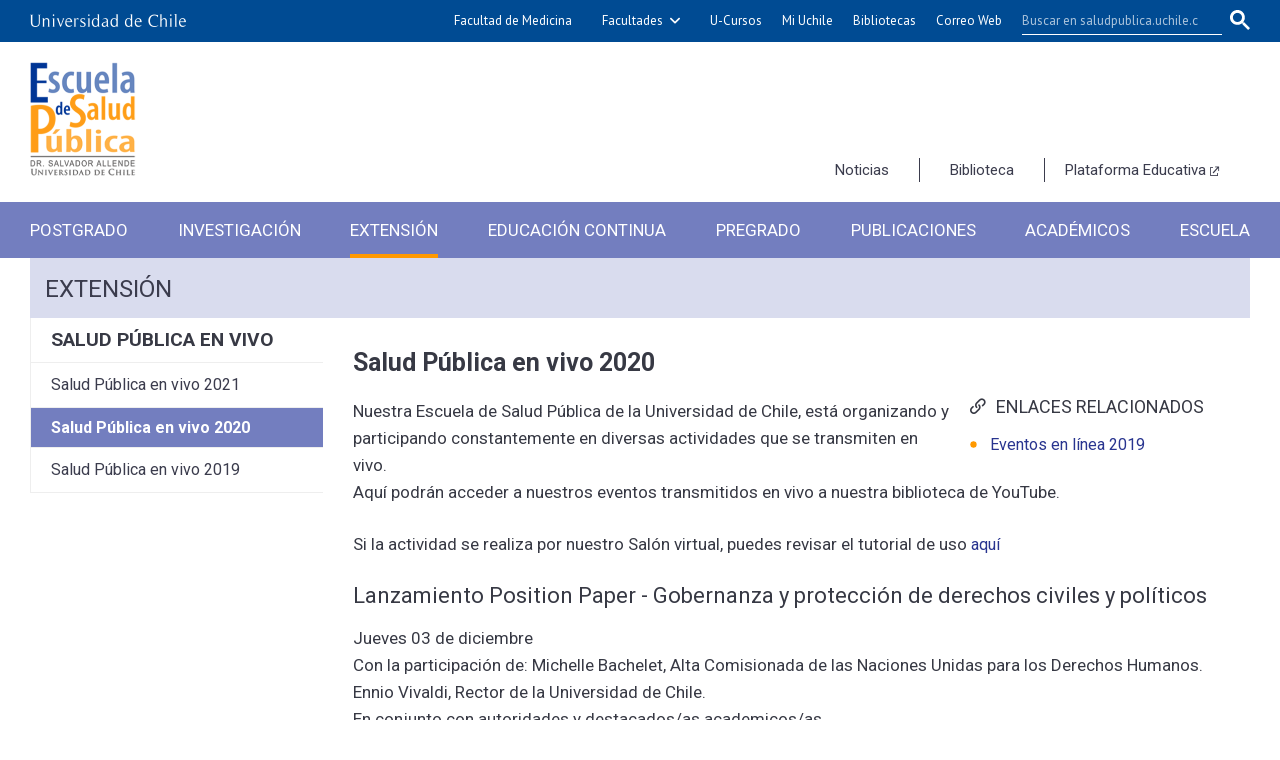

--- FILE ---
content_type: text/html; charset=utf-8
request_url: https://saludpublica.uchile.cl/extension/presentacion/salud-publica-en-vivo/salud-publica-en-vivo-2020
body_size: 8884
content:
<!DOCTYPE html>
<html xml:lang="es" lang="es" class="no-js">
<!-- cms:page content="website:/Salud-publica/extension/presentacion/salud-publica-en-vivo/salud-publica-en-vivo-2020" dialog="standard-templating-kit:contenidos/contenidosGenerales/contenidoGeneral" -->
<!-- /cms:page -->
<head>
    <meta charset="UTF-8">
      <meta name="twitter:url" content="https://saludpublica.uchile.cl/extension/presentacion/salud-publica-en-vivo/150086/salud-publica-en-vivo-2020">

      <title>Salud Pública en vivo 2020 - Escuela de Salud Pública</title>
      <meta name="twitter:title" content="Salud Pública en vivo 2020 - Escuela de Salud Pública">

    <meta property="og:image" content="https://saludpublica.uchile.cl/dam/jcr:23a48ef2-1349-45cc-934f-7ff7c9c850fb/jornada13.jpg">

      <meta name="description" content=" Nuestra Escuela de Salud P&uacute;blica de la Universidad de Chile, est&aacute; organizando y participando constantemente en diversas actividades que se transmiten en v">
      <meta name="twitter:description" content=" Nuestra Escuela de Salud P&uacute;blica de la Universidad de Chile, est&aacute; organizando y participando constantemente en diversas actividades que se transmiten en v">


      <meta name="twitter:site" content="@esp_uchile">
      <link rel="canonical" href="http://www.uchile.cl/extension/presentacion/salud-publica-en-vivo-2021/salud-publica-en-vivo-2020">
    <meta name="twitter:card" content="summary">


<!-- Google tag (gtag.js) -->
<script async src="https://www.googletagmanager.com/gtag/js?id=G-H5HKMR113M"></script>
<script>
  window.dataLayer = window.dataLayer || [];
  function gtag(){dataLayer.push(arguments);}
  gtag('js', new Date());

  gtag('config', 'G-H5HKMR113M');
</script>

<meta name="viewport" content="width=device-width, initial-scale=1">
<meta name="apple-mobile-web-app-title" content="Escuela de Salud Pública - Universidad de Chile">
<meta name="application-name" content="Escuela de Salud Pública - Universidad de Chile">
<meta name="msapplication-TileColor" content="#ffffff">
<meta name="msapplication-TileImage" content="/.resources/portal-uchile/mstile-150x150.png">
<meta name="theme-color" content="#004b93">

<link rel="icon" href="/.resources/portal-uchile/favicon.ico" sizes="32x32">
<link rel="icon" href="/.resources/portal-uchile/favicon.svg" type="image/svg+xml">
<link rel="apple-touch-icon" href="/.resources/portal-uchile/favicon/apple-touch-icon.png">

<link rel="preconnect" href="https://fonts.googleapis.com">
<link rel="preconnect" href="https://fonts.gstatic.com" crossorigin>
<link href="https://fonts.googleapis.com/css2?family=Roboto:ital,wght@0,300;0,400;0,500;0,700;1,300;1,400;1,500;1,700&display=swap" rel="stylesheet">

<link rel="stylesheet" href="/.resources/portal-uchile/styles/jquery.fancybox.min.css">
<link rel="stylesheet" href="/.resources/portal-saludpublica/styles/main10.css">
<link rel="stylesheet" href="/.resources/portal-filosofia/styles/print.css" media="print">

    <link rel="stylesheet" type="text/css" href="/.resources/uchile-recursos/addthis.css" media="screen">
    <link rel="stylesheet" type="text/css" href="/.resources/uchile-recursos/no-editor.css" media="screen">
</head>
<body>
<header>
	<!-- Barra UCHILE -->
	<div class="uchile__header">
		<div class="uchile__container">
			<a href="#content" title="Saltar al contenido" style="display: none" accesskey="s">Ir al contenido</a>
			<div class="uchile__left">
				<a tabindex="1" title="Universidad de Chile" href="https://uchile.cl/" target="_blank"><img src="/.resources/logos/barra-uchile.png" alt="Universidad de Chile"></a>
			</div>
			<a class="uchile__open-search" href="#;" title="Abrir buscador"><span class="ln-1"></span><span class="ln-2"></span><span class="ln-3"></span></a>
			<div class="uchile__search">
				<p>Buscador</p>
				<script async src="https://cse.google.com/cse.js?cx=015318462511296752778:apw5xqfkf1m"></script>
				<div class="gcse-searchbox-only"></div>
			</div>
			<div class="uchile__right">
				<a tabindex="2" title="Facultad de Medicina" href="http://medicina.uchile.cl/" target="_blank">Facultad de Medicina</a>
				<a tabindex="3" title="Otras facultades" href="javascript:void(0)" class="uchile__dropdown__btn">Facultades</a>
				<ul class="uchile__dropdown__links">
                	<li><a tabindex="-1" target="_blank" href="https://fau.uchile.cl" title="Facultad de Arquitectura y Urbanismo">Arquitectura y Urbanismo</a></li>
                	<li><a tabindex="-1" target="_blank" href="https://artes.uchile.cl" title="Facultad de Artes">Artes</a></li>
                	<li><a tabindex="-1" target="_blank" href="https://ciencias.uchile.cl" title="Facultad de Ciencias">Ciencias</a></li>
                	<li><a tabindex="-1" target="_blank" href="https://agronomia.uchile.cl" title="Facultad de Ciencias Agronómicas">Cs. Agronómicas</a></li>
                	<li><a tabindex="-1" target="_blank" href="https://ingenieria.uchile.cl" title="Facultad de Ciencias Físicas y Matemáticas">Cs. Físicas y Matemáticas</a></li>
                	<li><a tabindex="-1" target="_blank" href="https://forestal.uchile.cl" title="Facultad de Ciencias Forestales y de la Conservación de la Naturaleza">Cs. Forestales y Conservación</a></li>
                	<li><a tabindex="-1" target="_blank" href="https://quimica.uchile.cl" title="Facultad de Ciencias Químicas y Farmacéuticas">Cs. Químicas y Farmacéuticas</a></li>
                	<li><a tabindex="-1" target="_blank" href="https://facso.uchile.cl" title="Facultad de Ciencias Sociales">Cs. Sociales</a></li>
                	<li><a tabindex="-1" target="_blank" href="https://veterinaria.uchile.cl" title="Facultad de Ciencias Veterinarias y Pecuarias">Cs. Veterinarias y Pecuarias</a></li>
                	<li><a tabindex="-1" target="_blank" href="https://fcei.uchile.cl" title="Facultad de Comunicación e Imagen">Comunicación e Imagen</a></li>
                	<li><a tabindex="-1" target="_blank" href="https://derecho.uchile.cl" title="Facultad de Derecho">Derecho</a></li>
                	<li><a tabindex="-1" target="_blank" href="https://fen.uchile.cl" title="Facultad de Economía y Negocios">Economía y Negocios</a></li>
                	<li><a tabindex="-1" target="_blank" href="https://filosofia.uchile.cl" title="Facultad de Filosofía y Humanidades">Filosofía y Humanidades</a></li>
                	<li><a tabindex="-1" target="_blank" href="https://gobierno.uchile.cl" title="Facultad de Gobierno">Gobierno</a></li>
                	<li><a tabindex="-1" target="_blank" href="https://medicina.uchile.cl" title="Facultad de Medicina">Medicina</a></li>
                	<li><a tabindex="-1" target="_blank" href="https://odontologia.uchile.cl" title="Facultad de Odontología">Odontología</a></li>
                	<li><a tabindex="-1" target="_blank" href="https://ie.uchile.cl" title="Instituto de Estudios Avanzados en Educación">Estudios Avanzados en Educación</a></li>
                	<li><a tabindex="-1" target="_blank" href="https://iei.uchile.cl" title="Instituto de Estudios Internacionales">Estudios Internacionales</a></li>
                	<li><a tabindex="-1" target="_blank" href="https://inta.uchile.cl" title="Instituto de Nutrición y Tecnología de los Alimentos">Nutrición y Tecnología de Alimentos</a></li>
                	<li><a tabindex="-1" target="_blank" href="https://www.bachillerato.uchile.cl" title="Programa Académico de Bachillerato">Bachillerato</a></li>
                	<li><a tabindex="-1" target="_blank" href="https://www.redclinica.cl" title="Hospital Clínico Universidad de Chile">Hospital Clínico</a></li>
                </ul>
				<a tabindex="3" title="Plataforma de apoyo a la docencia" href="https://www.u-cursos.cl/" target="_blank">U-Cursos</a>
				<a tabindex="4" title="Intranet de servicios personalizados" href="https://mi.uchile.cl/" target="_blank">Mi Uchile</a>
				<a tabindex="5" title="Información y bibliotecas" href="https://uchile.cl/bibliotecas" target="_blank">Bibliotecas</a>
				<a tabindex="7" title="Acceso al correo electrónico" href="https://correo.med.uchile.cl/" target="_blank">Correo Web</a>
			</div>
		</div>
	</div>
	<!-- Fin Barra UCHILE -->
	<div class="header__banner">
		<div class="container">
			<a class="header__open-nav" href="#;" title="Abrir navegador"><span class="ln-1"></span><span class="ln-2"></span><span class="ln-3"></span><span class="txt">MENÚ</span></a>
			<a class="header__logo" href="/" accesskey="1">
				<img src="/.resources/portal-saludpublica/images/escuela.png" alt="Escuela de Salud Pública - Universidad de Chile">
			</a>
			<ul class="header__links">
				<li><a href="/noticias-esp" title="Noticias">Noticias</a></li>
				<li><a href="/biblioteca" title="Biblioteca">Biblioteca</a></li>
				<li><a href="https://www.educa.saludpublica.uchile.cl/" title="Plataforma Educativa" target="_blank">Plataforma Educativa</a></li>
			</ul>
		</div>
	</div>
	<nav class="header__nav">
		<div class="container">
			<ul>
				<li><a href="/postgrado" title="Postgrado">Postgrado</a></li>
				<li><a href="/investigacion" title="Investigación">Investigación</a></li>
				<li><a href="/extension" title="Extensión">Extensión</a></li>
				<li><a href="/educacion-continua" title="Educación Continua">Educación Continua</a></li>
				<li><a href="/pregrado" title="Pregrado">Pregrado</a></li>
				<li><a href="/publicaciones" title="Publicaciones">Publicaciones</a></li>
				<li><a href="/academicos" title="Académicos">Académicos</a></li>
				<li><a href="/escuela" title="Escuela">Escuela</a></li>
			</ul>
			<ul class="mobile">
				<li><a href="/biblioteca" title="Biblioteca">Biblioteca</a></li>
				<li><a href="https://www.educa.saludpublica.uchile.cl/" title="Plataforma Educativa" target="_blank">Plataforma Educativa</a></li>
			</ul>
		</div>
	</nav>
</header>


<!-- cms:page content="website:/Salud-publica/extension/presentacion/salud-publica-en-vivo/salud-publica-en-vivo-2020" -->
<!-- /cms:page -->
<section class="salud_publica content mainContenidoGeneral interior " id="content">
    <div class="container">
        <div class="content__header"><ul class="item_breadcrumb">
	<li class="bc_inicio">
        <a href="/"> Inicio</a>
        <span class="separador"> </span>
    </li>
    <li class="breadcrumb_item_final">
                        <a href="/extension">Extensión</a>
                        <span class="separador"> </span>
    </li>
</ul>
</div>
        <!--/ header -->
        <div class="content__wrap" >
            <aside class="content__aside"><div class="mod mod_nav nav1">



        <a class="mod__title" href="/extension/presentacion/salud-publica-en-vivo">Salud Pública en vivo</a>


            <h3 class="mod__subtitle">Salud Pública en vivo 2020</h3>


    <div class="mod__body">
      <ul class="mod__list">
                <li class="mod__item">
                  <a class="mod__link" href="/extension/presentacion/salud-publica-en-vivo/salud-publica-en-vivo-2021">Salud Pública en vivo 2021</a>
                </li>
                <li class="mod__item mod__item_active">Salud Pública en vivo 2020</li>
                <li class="mod__item">
                  <a class="mod__link" href="/extension/presentacion/salud-publica-en-vivo/salud-publica-en-vivo-2019">Salud Pública en vivo 2019</a>
                </li>
      </ul>
    </div>


</div>
</aside>
            <!--/ aside -->
            <div class="content__main">
                <h1 class="content__title" itemprop="headline">Salud Pública en vivo 2020</h1>
                <!-- Foto nueva -->
                <div class="content__related">
                    <!-- Foto migrada -->
                    <div class="content__image" itemprop="image"></div>
                    <ul class="related__links">    <h4>Enlaces relacionados</h4>
<li><a href="http://www.saludpublica.uchile.cl/extension/presentacion/162503/salud-publica-en-vivo" target="_self">Eventos en línea 2019</a></li>
</ul>
                    <ul class="related__attachments"></ul>
                </div>
                <!--/ related -->
                <div class="content__description" itemprop="description"><p>Nuestra Escuela de Salud P&uacute;blica de la Universidad de Chile, est&aacute; organizando y participando constantemente en diversas actividades que se transmiten en vivo.<br />
Aqu&iacute; podr&aacute;n acceder a nuestros eventos transmitidos en vivo a nuestra biblioteca de YouTube.</p>

<p>Si la actividad se realiza por nuestro Sal&oacute;n virtual, puedes revisar el tutorial de uso&nbsp;<a href="https://www.youtube.com/watch?v=vdDeQ7w8lIw&amp;feature=youtu.be">aqu&iacute;</a></p>

<h3>Lanzamiento Position Paper - Gobernanza y protecci&oacute;n de derechos civiles y pol&iacute;ticos</h3>

<p>Jueves 03 de diciembre<br />
Con la participaci&oacute;n de: Michelle Bachelet, Alta Comisionada de las Naciones Unidas para los Derechos Humanos. Ennio Vivaldi, Rector de la Universidad de Chile.<br />
En conjunto con autoridades y destacados/as academicos/as.</p>

<p><iframe height="350" src="//www.youtube.com/embed/mWv-C-9KTgY" width="425"></iframe></p>

<h3>Conversatorio virtual: Educaci&oacute;n y Derechos Humanos</h3>

<p>Jueves&nbsp;26 de Noviembre de 2020<br />
19:00 hrs.</p>

<p><iframe height="350" src="//www.youtube.com/embed/zu8E-5HP-qE" width="425"></iframe></p>

<h3>Conversatorio virtual: Dictadura c&iacute;vico militar y revuelta popular &iquest;C&oacute;mo nos conectamos y (re)encontramos?</h3>

<p>Jueves 19 de Noviembre de 2020<br />
19:00 hrs.</p>

<p><iframe height="350" src="//www.youtube.com/embed/xlYZFor7EQ4" width="425"></iframe></p>

<h3>Lanzamiento virtual&nbsp;Ruta de la Memoria y Derechos Humanos en Independencia</h3>

<p>Jueves 12 de Noviembre de 2020<br />
19:00 hrs.</p>

<p><iframe height="350" src="//www.youtube.com/embed/li8t900qlOU" width="425"></iframe></p>

<h3>Webinar D&iacute;a Mundial de la Salud mental</h3>

<p>Martes 13 de octubre 11:00hrs</p>

<p><iframe height="350" src="//www.youtube.com/embed/6NiGikSarMA" width="425"></iframe></p>

<h3>D&eacute;cimo primer conversatorio &quot;Personas mayores: Nuestros tiempos de transformaci&oacute;n&quot;</h3>

<p>Martes 20 de Octubre de 2020 18:00 hrs.</p>

<p><iframe height="350" src="//www.youtube.com/embed/qemLC4lGLS8" width="425"></iframe></p>

<h3>VII Jornada de Derechos Humanos y Salud P&uacute;blica</h3>

<p>Los d&iacute;as 6, 7, 13 y 14 de octubre podr&aacute;s seguir las actividades del encuentro aqu&iacute;&nbsp;<a href="https://www.facebook.com/VEXCOMUchile">https://www.facebook.com/VEXCOMUchile</a>&nbsp;</p>

<p><iframe allowfullscreen="allowfullscreen" allowtransparency="true" frameborder="0" height="315" scrolling="no" src="https://www.facebook.com/plugins/video.php?href=https%3A%2F%2Fwww.facebook.com%2FVEXCOMUchile%2Fvideos%2F343031560308474%2F&amp;show_text=0&amp;width=560" style="border: none; overflow: hidden;" width="560"></iframe></p>

<p><a href="http://www.facebook.com/VEXCOMUchile"><img alt="" src="/dam/jcr:23a48ef2-1349-45cc-934f-7ff7c9c850fb/jornada13.jpg" style="width: 500px; height: 110px;" /></a></p>

<h3>Salud Mental en la agenda p&uacute;blica: Contribuciones desde la Facultad de Medicina de la Universidad de Chile</h3>

<p><strong><a href="https://www.youtube.com/watch?v=cQS2gKbw6Y0">Sociedad chilena, paz social y Salud Mental (08/10)</a></strong></p>

<p><strong><a href="https://www.youtube.com/watch?v=umW02oxvpA8">Formaci&oacute;n de equipos de salud y Salud Mental (06/10)</a></strong></p>

<p><strong><iframe height="350" src="//www.youtube.com/embed/umW02oxvpA8" width="425"></iframe></strong></p>

<p><strong>Retos en la respuesta del sistema de Salud Mental en Chile (01/10)</strong></p>

<p><strong><iframe height="350" src="//www.youtube.com/embed/hFcyMcTX-jg" width="425"></iframe></strong></p>

<p><strong>Sociedad chilena, disrupci&oacute;n y Salud Mental (30/09)</strong></p>

<p><iframe height="350" src="//www.youtube.com/embed/r1M6oQStz80" width="425"></iframe></p>

<p><strong>Nuevo contexto y desaf&iacute;o para Salud Mental en Chile (28/09)</strong></p>

<p><iframe height="350" src="//www.youtube.com/embed/jeRC9_x2nzY" width="425"></iframe></p>

<h3>2do Seminario APS &quot;Experiencias en gesti&oacute;n de la demanda y atenci&oacute;n remota en APS&quot;</h3>

<p>Mi&eacute;rcoles 23 de septiembre 2020</p>

<p><iframe height="350" src="//www.youtube.com/embed/50Kg3D0BoL8" width="425"></iframe></p>

<h3>Conversatorio: Salud y Pandemia en Wallmapu</h3>

<p>Martes 22 de Septiembre de 2020,&nbsp;</p>

<p><iframe height="350" src="//www.youtube.com/embed/Uf4ccEojBG0" width="425"></iframe></p>

<h3>3er conversatorio &iquest;C&oacute;mo abordar los desaf&iacute;os pol&iacute;tico-sanitarios de un plebiscito para una nueva constituci&oacute;n, en un escenario de pandemia? (09/09/2020)</h3>

<p><iframe height="350" src="//www.youtube.com/embed/oCEGXsT8SBk" width="425"></iframe></p>

<h3>Conversatorio Derechos Humanos y Rehabilitaci&oacute;n en tiempos de Pandemia&nbsp; y Lanzamiento de la Comisi&oacute;n DDHH del&nbsp;Colegio de Kinesi&oacute;logos de Chile (08/09/2020)</h3>

<p><iframe height="350" src="//www.youtube.com/embed/XjBOm7Etjgk" width="425"></iframe></p>

<h3>Lanzamiento Microdocumental y conversatorio &quot;Notas que transforman&quot;</h3>

<p>Jueves 27 de agosto</p>

<p>11:00 hrs</p>

<p><iframe height="350" src="//www.youtube.com/embed/JuJrPkoi4oY" width="425"></iframe></p>

<h3>Conversatorio &quot;Pandemia: Oportunidades y desaf&iacute;os para el fortalecimiento&quot;</h3>

<p>Jueves 13 de Agosto de 2020<br />
Hora15:00 hrs.</p>

<p><iframe height="350" src="//www.youtube.com/embed/c_vG9SPZrYM" width="425"></iframe></p>

<h3>Curso de Salud Mental para Trazadores en COVID-19</h3>

<p><iframe height="350" src="//www.youtube.com/embed/xssvTYDOn_E" width="425"></iframe></p>

<h3>Segundo Conversatorio de Salud Global:&nbsp;COVID-19 en Am&eacute;rica Latina: abordajes y perspectivas.</h3>

<p><iframe height="350" src="//www.youtube.com/embed/4d0qgB3aRxI" width="425"></iframe></p>

<h3>Primer Seminario Repositorio Atenci&oacute;n Primaria de Salud en pandemia SAR-CoV-2: Seguimiento de casos y contactos</h3>

<p><iframe height="350" src="//www.youtube.com/embed/opYs-BVAKZo" width="425"></iframe></p>

<h3><strong>Lanzamiento curso &quot;Seguimiento de casos y contactos COVID-19&quot;</strong></h3>

<p><iframe height="350" src="//www.youtube.com/embed/jGALNbTzF0s" width="425"></iframe></p>

<h1>Eventos en l&iacute;nea</h1>

<h3>Conversatorio sobre DD.HH. y la pandemia de COVID-19 con Alta Comisionada Michelle Bachelet.</h3>

<p>Actividad realizada el&nbsp;el mi&eacute;rcoles 06 de mayo, organizado por la Escuela de Salud P&uacute;blica de la Universidad de Chile.</p>

<p><iframe height="350" src="//www.youtube.com/embed/eK2jEKEQqvM" width="425"></iframe></p>

<p><a href="http://www.saludpublica.uchile.cl/academicos/salud-ocupacional/163017/repositorio-videos-de-ciclo-de-dialogos-virtuales-covid-19"><img alt="" src="/dam/jcr:a36f5796-d068-4b11-9f0b-50f0b4460011/ciclo.jpg" style="width: 500px; height: 133px;" /></a></p>

<p><a href="http://www.saludpublica.uchile.cl/academicos/salud-ocupacional/163017/repositorio-videos-de-ciclo-de-dialogos-virtuales-covid-19" target="_blank">Revisa aqu&iacute; el repositorio del Ciclo completo</a></p>

<p>9vo Ciclo ( 09 de Junio de 2020) &quot;Migraci&oacute;n internacional en tiempos de pandemia&quot;<br />
8vo Ciclo de di&aacute;logos virtuales; Abordajes de la Pandemia en pa&iacute;ses de la regi&oacute;n: Costa Rica, Ecuador, Argentina y Chile<br />
7mo Ciclo de di&aacute;logos virtuales &quot;La alimentaci&oacute;n: Un problema durante y post pandemia por COVID-19&quot;<br />
6to Ciclo de di&aacute;logos virtuales:&quot;Crisis medio ambiental, derecho al agua y pandemia&quot;<br />
5&deg;to Ciclo de di&aacute;logos virtuales: &quot;Di&aacute;logo y memoria colectiva: una mirada a la pandemia desde el territorio sur&quot;<br />
4<sup>o</sup>&nbsp;Ciclo de di&aacute;logos virtuales: &quot;La necesidad de (re)pensar las distintas dimensiones de los cuidados en la pandemia&quot;<br />
3<sup>o</sup>&nbsp;Ciclo de Di&aacute;logos Virtuales Atenci&oacute;n primaria y estrategias comunitarias<br />
2<sup>o</sup> Ciclo de Di&aacute;logos Virtuales Martes 21 de Abril de 2020&nbsp;<br />
1<sup>o</sup>&nbsp;Ciclo de Di&aacute;logos&nbsp;Virtuales Martes 14 de Abril de 2020&nbsp;</p>

<p><strong>Conversatorio virtual: Coronavirus</strong></p>

<p>Fecha: viernes 27 de Marzo de 2020<br />
Hora10:10 hrs.</p>

<p>Para acceder al evento grabado sigue este&nbsp;<a href="http://uchile.cl/sp162190">link</a>&nbsp;</p>

<h2><strong>Curso:Rol de observatorios en el fortalecimiento de sistemas de salud (EIV2020)</strong></h2>

<p>Fecha:13 - 17 de enero de 2020<br />
Horario: 09:00 a 13:00 hrs<br />
Lugar: Escuela de Salud P&uacute;blica, Dr. Salvador Allende, Facultad de Medicina. Independencia 939</p>

<p><iframe height="350" src="//www.youtube.com/embed/v-WeM6YvKcA" width="425"></iframe></p>

<p>Curso d&iacute;a lunes&nbsp;13 de enero&nbsp;<a href="https://youtu.be/kT3qtlJ2y_4">aqu&iacute;.</a><br />
Curso d&iacute;a&nbsp;martes 14&nbsp;de enero&nbsp;<a href="https://youtu.be/4WYsZ6vzoug">aqu&iacute;.</a><br />
Curso d&iacute;a mi&eacute;rcoles 15 de enero <a href="https://youtu.be/xIzpsAAGHP8">aqu&iacute;</a>.<br />
Curso d&iacute;a jueves 16 de enero&nbsp;<a href="https://youtu.be/WPmUlarwRRg">aqu&iacute;.</a></p>

<p><a href="http://www.saludpublica.uchile.cl/extension/presentacion/162503/salud-publica-en-vivo"><img alt="" src="/dam/jcr:52997968-579e-471c-b862-b29aaf2e3575/eventos2019linea.jpg" style="width: 500px; height: 100px;" /></a></p>
</div>
                <!--/ description -->
            </div>
            <!--/ main -->
        </div>
        <!--/ wrap -->
    </div>
    <!--/ container -->
    <div class="content__tools"><div id="herramientas">
    <div class="subir"><a href="#" title="Subir">Subir</a></div>
        <div id="herramientas-redes">
            <div class="herramientas-redes_compartir">
                <!--<link  href="/.resources/uchile-recursos/comun/herramientas.css" type="text/css" rel="stylesheet"></link>-->

<div class="compartir-texto">Compartir:</div>
<div class="url_corta" id="url_corta">https://uchile.cl/sp150086</div>
<div class="texto_compartir" id="d_clip_container" style="position:relative;">
  <span id="d_clip_button" class="d_clip_button" data-clipboard-target="#url_corta" data-clipboard-text="https://uchile.cl/sp150086">Copiar</span>
</div><!-- /.texto_compartir -->          </div>
          <div class="herramientas-redes_email">                 
          </div>
          <div class="herramientas-redes_addthis">

<script type="text/javascript">
    var addthis_config = addthis_config||{};
    addthis_config.data_track_clickback = false;
    var addthis_share = addthis_share || {}
    addthis_share = {
      url: "https://uchile.cl/sp150086",
      passthrough : {
        twitter: {
          via: "esp_uchile"      
        }
      }
    }
</script>

<ul class="compartir-contenidos dos">
    <li><a href="https://twitter.com/intent/tweet?text=&url=https://uchile.cl/sp150086&via=uchile" target="_blank">
        <svg xmlns="http://www.w3.org/2000/svg" fill="white" style="width: 26px; height: 17px;" class="at-icon-twitter" viewBox="0 0 32 32">
            <title>Compartir vía X</title>
            <path xmlns="http://www.w3.org/2000/svg" d="M.08,0,13.21,17.55,0,31.82H3L14.54,19.33l9.34,12.49H34L20.13,13.28,32.43,0h-3L18.81,11.51,10.2,0ZM4.45,2.19H9.1L29.63,29.63H25Z"/>
        </svg>X</a>
    </li>
    
    <li><a href="https://web.facebook.com/sharer.php?s=100&p[title]=&p[summary]=&p[url]=https://uchile.cl/sp150086&p[images][0]=&_rdc=1&_rdr" target="_blank">
        <svg xmlns="http://www.w3.org/2000/svg" fill="white" style="width: 26px; height: 26px;" class="at-icon-facebook" viewBox="0 0 32 32">
            <title>Compartir vía Facebook</title>
            <path d="M22 5.16c-.406-.054-1.806-.16-3.43-.16-3.4 0-5.733 1.825-5.733 5.17v2.882H9v3.913h3.837V27h4.604V16.965h3.823l.587-3.913h-4.41v-2.5c0-1.123.347-1.903 2.198-1.903H22V5.16z" fill-rule="evenodd"></path>
        </svg>Facebook</a>
    </li>
    
    <li><a href="https://www.linkedin.com/shareArticle?mini=true&amp;url=https://uchile.cl/sp150086" target="_blank">
        <svg xmlns="http://www.w3.org/2000/svg" width="18" height="18" fill="white" class="bi bi-linkedin" viewBox="0 0 16 16">
            <title>Compartir por LinkedIn</title>
            <path d="M0 1.146C0 .513.526 0 1.175 0h13.65C15.474 0 16 .513 16 1.146v13.708c0 .633-.526 1.146-1.175 1.146H1.175C.526 16 0 15.487 0 14.854V1.146zm4.943 12.248V6.169H2.542v7.225h2.401zm-1.2-8.212c.837 0 1.358-.554 1.358-1.248-.015-.709-.52-1.248-1.342-1.248-.822 0-1.359.54-1.359 1.248 0 .694.521 1.248 1.327 1.248h.016zm4.908 8.212V9.359c0-.216.016-.432.08-.586.173-.431.568-.878 1.232-.878.869 0 1.216.662 1.216 1.634v3.865h2.401V9.25c0-2.22-1.184-3.252-2.764-3.252-1.274 0-1.845.7-2.165 1.193v.025h-.016a5.54 5.54 0 0 1 .016-.025V6.169h-2.4c.03.678 0 7.225 0 7.225h2.4z"></path>
        </svg>LinkedIn</a>
    </li>
    
    <li><a href="https://api.whatsapp.com/send?text= %20https://uchile.cl/sp150086" target="_blank">
        <svg xmlns="http://www.w3.org/2000/svg" width="20" height="20" fill="white" class="bi bi-whatsapp" viewBox="0 0 16 16">
            <title>Compartir por WhatsApp</title>
            <path d="M13.601 2.326A7.854 7.854 0 0 0 7.994 0C3.627 0 .068 3.558.064 7.926c0 1.399.366 2.76 1.057 3.965L0 16l4.204-1.102a7.933 7.933 0 0 0 3.79.965h.004c4.368 0 7.926-3.558 7.93-7.93A7.898 7.898 0 0 0 13.6 2.326zM7.994 14.521a6.573 6.573 0 0 1-3.356-.92l-.24-.144-2.494.654.666-2.433-.156-.251a6.56 6.56 0 0 1-1.007-3.505c0-3.626 2.957-6.584 6.591-6.584a6.56 6.56 0 0 1 4.66 1.931 6.557 6.557 0 0 1 1.928 4.66c-.004 3.639-2.961 6.592-6.592 6.592zm3.615-4.934c-.197-.099-1.17-.578-1.353-.646-.182-.065-.315-.099-.445.099-.133.197-.513.646-.627.775-.114.133-.232.148-.43.05-.197-.1-.836-.308-1.592-.985-.59-.525-.985-1.175-1.103-1.372-.114-.198-.011-.304.088-.403.087-.088.197-.232.296-.346.1-.114.133-.198.198-.33.065-.134.034-.248-.015-.347-.05-.099-.445-1.076-.612-1.47-.16-.389-.323-.335-.445-.34-.114-.007-.247-.007-.38-.007a.729.729 0 0 0-.529.247c-.182.198-.691.677-.691 1.654 0 .977.71 1.916.81 2.049.098.133 1.394 2.132 3.383 2.992.47.205.84.326 1.129.418.475.152.904.129 1.246.08.38-.058 1.171-.48 1.338-.943.164-.464.164-.86.114-.943-.049-.084-.182-.133-.38-.232z"/>
        </svg>WhatsApp</a>
    </li>
</ul>
        </div>
    </div>
</div></div>
    <!--/ tools -->
</section>
<!--/ content -->
<footer class="footer">
      <div class="footer_navigation">
        <div class="container">
          <ul>
            <li><a href="/agenda"><span class="i-calendar"></span>Agenda</a></li>
            <li><a href="/cursos"><span class="i-quill"></span> Cursos y Diplomas</a></li>
            <li><a href="/fotos"><span class="i-images"></span> Galerías de Fotos</a></li>
            <li><a href="/videos"><span class="i-play"></span> Videos</a></li>
            <li><a href="/biblioteca"><span class="i-library"></span> Biblioteca</a></li>
          </ul>
        </div>
      </div>
      <div class="container">
        <ul class="footer_links">
          <li><a href="/servicios/contacto">Contacto</a></li>
          <li><a href="/servicios/ubicacion">Ubicación</a></li>
          <li><a href="/servicios/telefonos-y-correos">Teléfonos</a></li>
          <li><a href="/servicios/mapa-del-sitio">Mapa del sitio</a></li>
        </ul>
        <div class="footer_info">
          <div class="logo-uchile">
            <a href="https://uchile.cl" target="_blank"><img src="/.resources/portal-saludpublica/images/logo_uchile_2x.png" alt="Universidad de Chile"></a>
          </div>
          <div class="direccion">
            <h2>Escuela de Salud Pública de la Universidad de Chile</h2>
            <address>Av. Independencia 939, Santiago, Chile</address>
            <ul class="footer_telefonos">
              <li>Fonos:</li>
              <li><a href="tel:+56229786146">+562 2978 6146</a></li>
              <li><a href="tel:+56229789612">+562 2978 9612</a></li>
              <li><a href="tel:+56229786149">+562 2978 6149</a></li>
            </ul>
          </div>
          <div class="contenedor_acreditacion">
            <a class="logo-acreditacion" href="https://uchile.cl/acreditacion" target="_blank" title="Universidad acreditada hasta diciembre de 2032"><img src="https://uchile.cl/.resources/portal-uchile/images/acreditacion_footer.svg" alt="Universidad acreditada por CNA-Chile en nivel de excelencia. Vigencia: hasta diciembre de 2032."></a>
          </div>
        </div>

        <ul class="sociales">
            <li><a href="https://www.instagram.com/esp.uchile" target="_blank" class="instagram"><span class="i-instagram"></span>Instagram</a></li>
            <li><a href="https://www.youtube.com/c/escueladesaludPublicauchile" target="_blank" class="youtube"><span class="i-youtube"></span>Youtube</a></li>
            <li><a href="https://twitter.com/esp_uchile" target="_blank" class="twitter"><span class="i-twitter"></span>Twitter</a></li>
            <li><a href="https://www.facebook.com/esp.uchile/" target="_blank" class="facebook"><span class="i-facebook"></span> Facebook</a></li>
            <li><a href="https://cl.linkedin.com/company/www.saludpublica.uchile.cl" target="_blank" class="linkedin"><span class="i-linkedin"></span> LinkedIn</a></li>
        </ul>

        <div class="footer_creditos">
          <h5>
            <p>Desarrollado por
                <a href="https://uchile.cl/sisib" class="c-celeste" target="_blank" title="Dirección de Servicios de Información y Bibliotecas - SISIB">SISIB</a> y
                <a href="https://uchile.cl/vti" class="c-celeste" target="_blank" title="Vicerrectoría de Tecnologías de la Información - VTI">VTI</a>,
                <a href="https://uchile.cl/" class="c-celeste" target="_blank">Universidad de Chile</a> –
                <a href="https://uchile.cl/u174996" class="c-celeste" target="_blank" title="Política de Privacidad de la Información y Datos Personales de la Universidad de Chile" accesskey="8">Política de privacidad</a>
            </p>
          </h5>
        </div>
      </div> 
</footer>


<script src="https://ajax.googleapis.com/ajax/libs/jquery/3.6.0/jquery.min.js"></script>
<script src="/.resources/portal-uchile/scripts/vendor.js"></script>
<script src="/.resources/portal-uchile/scripts/jquery.quicksearch.js"></script>
<script src="/.resources/portal-uchile/scripts/jquery.fancybox.min.js"></script> 
<script src="/.resources/portal-saludpublica/scripts/main.js"></script>


<script src="/.resources/uchile-recursos/no-editor.js"></script>

</body>
</html>


--- FILE ---
content_type: text/css;charset=UTF-8
request_url: https://saludpublica.uchile.cl/.resources/portal-saludpublica/styles/main10.css
body_size: 25511
content:
@import"https://fonts.googleapis.com/css?family=PT+Sans:400,700&display=swap";*,*:after,*:before{box-sizing:border-box}*{margin:0;padding:0;list-style:none}*:hover{outline:none}*:focus{outline-color:#dbdbdc}table{border-collapse:separate;border-spacing:0}caption,td,th{text-align:left;font-weight:normal}iframe{border:0}img{width:100%;height:auto;-o-object-fit:cover;object-fit:cover;border:0;display:block;line-height:1}a{text-decoration:none}@font-face{font-family:"icomoon";src:url("../fonts/icomoon.eot?k2qffh");src:url("../fonts/icomoon.eot?k2qffh#iefix") format("embedded-opentype"),url("../fonts/icomoon.ttf?k2qffh") format("truetype"),url("../fonts/icomoon.woff?k2qffh") format("woff"),url("../fonts/icomoon.svg?k2qffh#icomoon") format("svg");font-weight:normal;font-style:normal;font-display:block}[class^=i-],[class*=" i-"]{font-family:"icomoon" !important;speak:never;font-style:normal;font-weight:normal;font-variant:normal;text-transform:none;line-height:1;-webkit-font-smoothing:antialiased;-moz-osx-font-smoothing:grayscale}.i-arrow_down:before{content:"\e900"}.i-arrow_left:before{content:"\e901"}.i-arrow_right:before{content:"\e902"}.i-arrow_up:before{content:"\e903"}.i-arrow_back:before{content:"\e904"}.i-arrow_forward:before{content:"\e905"}.i-clear:before{content:"\e906"}.i-news:before{content:"\e907"}.i-pencil:before{content:"\e908"}.i-quill:before{content:"\e909"}.i-bottom-link:before{content:"\e90b"}.i-scanner:before{content:"\e90c"}.i-individual:before{content:"\e90d"}.i-images:before{content:"\e90e"}.i-image:before{content:"\e90f"}.i-external:before{content:"\e910"}.i-music:before{content:"\e911"}.i-grupal:before{content:"\e912"}.i-mail:before{content:"\e913"}.i-announcement:before{content:"\e91a"}.i-wifi:before{content:"\e91b"}.i-chevron-left:before{content:"\e91c"}.i-chevron-right:before{content:"\e91d"}.i-mic:before{content:"\e91e"}.i-book:before{content:"\e91f"}.i-library:before{content:"\e920"}.i-stack:before{content:"\e92e"}.i-phone:before{content:"\e942"}.i-location:before{content:"\e947"}.i-calendar:before{content:"\e953"}.i-print:before{content:"\e954"}.i-computer:before{content:"\e956"}.i-mobile:before{content:"\e958"}.i-box-add:before{content:"\e95e"}.i-download:before{content:"\e960"}.i-user:before{content:"\e971"}.i-quotes-left:before{content:"\e977"}.i-search:before{content:"\e986"}.i-zoom-in:before{content:"\e988"}.i-zoom-out:before{content:"\e989"}.i-link:before{content:"\e9cb"}.i-clip:before{content:"\e9cd"}.i-play:before{content:"\ea15"}.i-square:before{content:"\ea1e"}.i-audio:before{content:"\ea27"}.i-facebook:before{content:"\ea90"}.i-instagram:before{content:"\ea92"}.i-whatsapp:before{content:"\ea93"}.i-spotify:before{content:"\ea94"}.i-twitter:before{content:"\ea96"}.i-youtube:before{content:"\ea9d"}.i-flickr:before{content:"\eaa4"}.i-skype:before{content:"\eac5"}.i-linkedin:before{content:"\eaca"}.i-pinterest:before{content:"\ead2"}.i-close:before{content:"\f00d"}.i-chevron-up:before{content:"\f077"}.i-chevron-down:before{content:"\f078"}header{position:relative;background:#fff;width:100%;z-index:2}.header__banner{position:relative;margin:19px 0 24px}@media(max-width: 1024px){.header__banner{margin:15px 0}}@media(max-width: 767px){.header__banner{margin:0;padding:10px 0}}.header__banner .header__logo{position:relative;float:left;max-height:117px}.header__logo img{display:block;width:auto;height:117px}@media(max-width: 1024px){.header__logo img{height:76px}}@media(max-width: 767px){.header__logo img{height:60px}}.header__banner .container{position:relative}.header__banner .container:after{content:"";display:block;clear:both}.header__links{position:absolute;bottom:-4px;right:0}@media(min-width: 1350px){.header__links{right:30px}}@media(max-width: 1024px){.header__links{display:none}}.header__links li{display:block;float:left;padding:0px 10px 0px 10px;color:#000;line-height:46px;border-right:1px solid #3b3c4d}.header__links li:last-child{padding-left:0;border-left:0;border:none}.header__links li a{position:relative;color:#3b3c4d;display:block;font-family:"Roboto",sans-serif;font-size:15px;font-weight:400;padding:0px 20px}@media(max-width: 1200px){.header__links li a{font-size:14px}}.header__links li a:hover,.header__links li a.active{color:#303243;text-decoration:underline}.header__links li a[target=_blank]:after{content:"\e910";font-family:"icomoon" !important;speak:none;font-style:normal;font-weight:normal;font-variant:normal;text-transform:none;line-height:1;-webkit-font-smoothing:antialiased;-moz-osx-font-smoothing:grayscale;font-size:9px;padding-left:4px}.header__nav{background-color:#737ebf}.header__nav ul{display:flex;justify-content:space-between}@media(max-width: 1024px){.header__nav ul{display:block;width:100%}}.header__nav ul li{text-align:center;position:relative;padding:10px 0px}.header__nav ul li:last-child{border-right:none}.header__nav ul li.mobile{display:none}@media(max-width: 1024px){.header__nav ul li.mobile{display:block}}.header__nav ul li a{position:relative;display:block;color:#fff;font-family:"Roboto",sans-serif;font-size:17px;line-height:36px;margin:0 16px;text-transform:uppercase;font-weight:400;white-space:nowrap}@media(min-width: 1025px){.header__nav ul li a{margin:0px}}@media(max-width: 1200px){.header__nav ul li a{font-size:16px;padding:0 6px}}@media(max-width: 1024px){.header__nav ul li a{font-size:14px}}.header__nav ul li a span{display:none}@media(min-width: 1350px){.header__nav ul li a span{display:inline-block}}@media(max-width: 1024px){.header__nav ul li a span{display:inline-block}}.header__nav ul li a:before{content:"";position:absolute;top:0;right:0;bottom:0;left:0;display:block;height:4px;margin-top:42px;background:#f90;transform:scaleX(0);transform-origin:50%;transition:all .3s ease-in-out}@media(max-width: 1024px){.header__nav ul li a:before{z-index:-1;height:38px;margin-top:0}}.header__nav ul li a:hover,.header__nav ul li a.active{color:#fff;text-decoration:none}@media(max-width: 1024px){.header__nav ul li a:hover,.header__nav ul li a.active{color:#fff}}.header__nav ul li a:hover:before,.header__nav ul li a.active:before{transform:scaleX(1)}.header__nav ul li a.header__nav-dropDown:after{content:"\f078";display:inline-block;font-size:12px;margin-left:4px;transform:rotate(0deg);transition:all .3s ease-in-out;font-family:"icomoon" !important;speak:none;font-style:normal;font-weight:normal;font-variant:normal;text-transform:none;line-height:1;-webkit-font-smoothing:antialiased;-moz-osx-font-smoothing:grayscale}.header__nav ul.mobile{display:none}@media(max-width: 1024px){.header__nav ul.mobile{display:block}}.header__nav ul.mobile li{display:block;color:#3893ce;font-family:"Roboto",sans-serif;font-size:15px;line-height:36px;margin:0 16px;text-transform:uppercase;font-weight:700}.header__nav ul.mobile li a{text-transform:uppercase;font-weight:700;color:#000}.header__nav ul.mobile li a:hover,.header__nav ul.mobile li a.active{color:#fff}.uchile__header{font-family:"PT Sans",sans-serif;background-color:#004b93;color:#fff;height:42px}@media screen and (max-width: 767px){.uchile__header{height:0}}.uchile__header a:hover{text-decoration:none}.uchile__header table,.uchile__header td{line-height:1;border:0;overflow:inherit}.uchile__container{max-width:1350px;padding:0 30px;margin:0 auto}@media screen and (max-width: 1024px){.uchile__container{padding:0 20px}}.uchile__container:after{content:"";display:block;clear:both}.uchile__left{position:relative;display:block;float:left}@media screen and (max-width: 767px){.uchile__left{display:none}}.uchile__left a{float:left;line-height:42px}.uchile__left img{display:inline-block;width:156px;height:auto;margin-top:14px;opacity:1;transition:opacity .3s ease-in-out}.uchile__left a:hover img{opacity:.67}.uchile__right{position:relative;float:right}@media screen and (max-width: 767px){.uchile__right{display:none}}.uchile__right a{float:left;color:#fff;font-size:13px;line-height:42px;padding:0 10px;transition:all .3s ease-in-out}.uchile__right a:hover{background:hsla(0,0%,100%,.1);color:#fff}a.uchile__dropdown__btn{float:left;position:relative;display:flex;align-items:center;padding:0 20px;z-index:3}a.uchile__dropdown__btn:after{content:"\e90b";display:inline-block;font-family:"icomoon" !important;speak:none;font-style:normal;font-weight:normal;font-variant:normal;text-transform:none;line-height:1;-webkit-font-smoothing:antialiased;-moz-osx-font-smoothing:grayscale;font-size:10px;margin-left:7px;transform:rotate(0deg);transition:all .3s ease-in .3s}a.uchile__dropdown__btn.open{background:hsla(0,0%,100%,.1)}a.uchile__dropdown__btn.open:after{transform:rotate(-90deg);transition:all .3s ease-out 0s}ul.uchile__dropdown__links{display:none;position:absolute;list-style:none;background:#036;width:480px;max-height:0;top:42px;left:0;overflow:hidden;z-index:5;transition:max-height .6s ease-in}@media screen and (max-width: 1024px){ul.uchile__dropdown__links{width:380px}}ul.uchile__dropdown__links.open{height:auto;max-height:600px;transition:max-height .6s ease-out}ul.uchile__dropdown__links li{float:left;display:block;width:50%;padding:0;margin:0;border:none}ul.uchile__dropdown__links li:nth-child(odd){border-right:1px solid hsla(0,0%,100%,.1)}ul.uchile__dropdown__links li a{float:none;display:block;text-align:center;font-size:13px;line-height:32px;padding:0 18px;margin:0;opacity:.8}@media screen and (max-width: 1024px){ul.uchile__dropdown__links li a{padding:0}}ul.uchile__dropdown__links li a:hover{background:hsla(0,0%,100%,.1);color:#fff;opacity:1}a.uchile__open-search{float:right;position:relative;display:none;background-color:#004b93;width:40px;height:42px;padding:0;z-index:5}a.uchile__open-search:hover{background:hsla(0,0%,100%,.1)}@media screen and (max-width: 1024px){a.uchile__open-search{display:block}}@media screen and (max-width: 767px){a.uchile__open-search{position:absolute;background:0;width:30px;height:34px;top:23px;right:65px}a.uchile__open-search:hover{background:0}}a.uchile__open-search span{position:absolute;display:block;background:#fff;width:24px;height:3px;left:0;right:0;margin:0 auto;opacity:0;transition:all .3s ease-in .1s}@media screen and (max-width: 767px){a.uchile__open-search span{background:#1f437d;width:28px;height:4px}}a.uchile__open-search .ln-1{top:11px}@media screen and (max-width: 767px){a.uchile__open-search .ln-1{top:2px}}a.uchile__open-search .ln-2{text-align:center;background:0;line-height:1;width:20px;height:20px;top:11px;opacity:1;transition:opacity .45s ease-in-out .2s}@media screen and (max-width: 767px){a.uchile__open-search .ln-2{width:22px;height:24px;top:5px}}a.uchile__open-search .ln-2:before{content:"\e986";font-family:"icomoon" !important;speak:none;font-style:normal;font-weight:normal;font-variant:normal;text-transform:none;line-height:1;-webkit-font-smoothing:antialiased;-moz-osx-font-smoothing:grayscale;color:#fff;font-size:20px;line-height:1}@media screen and (max-width: 767px){a.uchile__open-search .ln-2:before{color:#1f437d;font-size:22px}}a.uchile__open-search .ln-3{top:28px}@media screen and (max-width: 767px){a.uchile__open-search .ln-3{top:18px}}a.uchile__open-search.open{background:hsla(0,0%,100%,.1)}@media screen and (max-width: 767px){a.uchile__open-search.open{background:0}}a.uchile__open-search.open span{opacity:1;transition:all .3s ease-out .2s}@media screen and (max-width: 767px){a.uchile__open-search.open span{background:#1f437d}}a.uchile__open-search.open .ln-1{top:20px;transform:rotate(-135deg)}@media screen and (max-width: 767px){a.uchile__open-search.open .ln-1{top:15px}}a.uchile__open-search.open .ln-2{background:0;opacity:0}a.uchile__open-search.open .ln-3{top:20px;transform:rotate(135deg)}@media screen and (max-width: 767px){a.uchile__open-search.open .ln-3{top:15px}}.uchile__search{position:relative;float:right;background:#004b93;color:#fff;padding:10px 0}@media screen and (min-width: 1024px){.uchile__search{display:block !important}}@media screen and (min-width: 768px)and (max-width: 1024px){.uchile__search{position:absolute;background:#036;width:0;top:0;right:calc(3% + 40px);padding:10px 0;overflow:hidden;z-index:4;transition:width .3s ease-in,padding .1s ease-in}}@media screen and (max-width: 767px){.uchile__search{position:absolute;background:#fff;width:100%;height:0;top:80px;right:0;padding:0 3%;overflow:hidden;z-index:4;box-shadow:inset 0 0 8px 0px rgba(0,0,0,.1);transition:height .1s ease-in,padding .3s ease-in}.uchile__search form.gsc-search-box{opacity:0;transition:opacity .1s ease-in 0s}}@media screen and (min-width: 768px)and (max-width: 1024px){.uchile__search.open{width:258px;padding:10px;transition:width .3s ease-out,padding .3s ease-in}}@media screen and (max-width: 767px){.uchile__search.open{height:auto;padding:15px 3%;transition:height .1s ease-out .1s,padding .3s ease-out .1s}.uchile__search.open form.gsc-search-box{opacity:1;transition:opacity .1s ease-out .2s}}.uchile__search p{display:none}.uchile__search form.gsc-search-box{width:228px;height:22px;margin:0 0 0 10px !important;overflow:hidden}@media screen and (max-width: 1024px){.uchile__search form.gsc-search-box{margin:0 !important}}@media screen and (max-width: 767px){.uchile__search form.gsc-search-box{width:100%;height:40px;margin:0 15px 0 0 !important}}@media screen and (max-width: 767px){.uchile__search form.gsc-search-box{margin:0 !important}}.uchile__search table.gsc-search-box{width:100%;margin:0 !important}.uchile__search table.gsc-search-box td{background:#004b93;padding:0 !important;vertical-align:top}@media screen and (max-width: 1024px){.uchile__search table.gsc-search-box td{background:#036}}@media screen and (max-width: 767px){.uchile__search table.gsc-search-box td{background:#fff}}.uchile__search table.gsc-search-box td.gsib_a:after{content:"";position:absolute;background:#fff;width:200px;height:1px;left:10px;bottom:7px}@media screen and (max-width: 767px){.uchile__search table.gsc-search-box td.gsib_a:after{background:#1f437d;width:calc(94% - 40px);height:2px;left:3%;bottom:12px}}.uchile__search table.gsc-search-box td.gsib_b{padding:0 8px 0 4px !important}@media screen and (max-width: 767px){.uchile__search table.gsc-search-box td.gsib_b{padding:0 !important}}.uchile__search table.gsc-search-box td.gsc-input .gsc-input-box{background:0 0;height:22px;padding:0;border:none}@media screen and (max-width: 767px){.uchile__search table.gsc-search-box td.gsc-input .gsc-input-box{height:40px}}.uchile__search table.gsc-search-box td.gsc-input input{background:#004b93 !important;color:#fff;font-family:"PT Sans",sans-serif;font-size:13px;text-indent:0 !important;height:22px !important;padding:1px;border:0 none !important}@media screen and (max-width: 1024px){.uchile__search table.gsc-search-box td.gsc-input input{background:#036 !important}}@media screen and (max-width: 767px){.uchile__search table.gsc-search-box td.gsc-input input{background:#fff !important;color:#999;font-size:18px;height:40px !important;padding:5px 0px !important}}.uchile__search table.gsc-search-box td .gsst_b{width:20px !important;height:22px !important;padding:0}@media screen and (max-width: 767px){.uchile__search table.gsc-search-box td .gsst_b{width:40px !important;height:40px !important}}.uchile__search table.gsc-search-box td a{text-align:center;margin:0;padding:0;width:20px !important;height:22px !important;overflow:hidden}@media screen and (max-width: 767px){.uchile__search table.gsc-search-box td a{width:40px !important;height:40px !important}}.uchile__search table.gsc-search-box td a span{display:block;color:#fff;font:26px/22px arial,sans-serif}@media screen and (max-width: 767px){.uchile__search table.gsc-search-box td a span{color:#1f437d;font:40px/40px arial,sans-serif}}.uchile__search table.gsc-search-box td a:hover span,.uchile__search table.gsc-search-box td a:focus span{color:hsla(0,0%,100%,.67)}@media screen and (max-width: 767px){.uchile__search table.gsc-search-box td a:hover span,.uchile__search table.gsc-search-box td a:focus span{color:#8f312b}}.uchile__search table.gsc-search-box td button{display:block;background:0 0;line-height:20px;width:20px;height:20px;min-width:auto;padding:0;margin:0;border:none;border-radius:0;cursor:pointer}@media screen and (max-width: 767px){.uchile__search table.gsc-search-box td button{line-height:40px;width:40px;height:40px;padding:8px}}.uchile__search table.gsc-search-box td button svg{fill:#fff;width:20px;height:20px;padding:0}@media screen and (max-width: 767px){.uchile__search table.gsc-search-box td button svg{fill:#1f437d;width:24px;height:24px}}.uchile__search table.gsc-search-box td button:hover svg,.uchile__search table.gsc-search-box td button:focus svg{fill:hsla(0,0%,100%,.67)}@media screen and (max-width: 767px){.uchile__search table.gsc-search-box td button:hover svg,.uchile__search table.gsc-search-box td button:focus svg{fill:#1f437d}}input.gsc-input::-webkit-input-placeholder{color:hsla(0,0%,100%,.67);font-size:13px !important}@media screen and (max-width: 767px){input.gsc-input::-webkit-input-placeholder{color:#999;font-size:18px !important}}input.gsc-input::-moz-placeholder{color:hsla(0,0%,100%,.67);font-size:13px !important}@media screen and (max-width: 767px){input.gsc-input::-moz-placeholder{color:#999;font-size:18px !important}}input.gsc-input:-ms-input-placeholder{color:hsla(0,0%,100%,.67);font-size:13px !important}@media screen and (max-width: 767px){input.gsc-input:-ms-input-placeholder{color:#999;font-size:18px !important}}input.gsc-input:-moz-placeholder{color:hsla(0,0%,100%,.67);font-size:13px !important}@media screen and (max-width: 767px){input.gsc-input:-moz-placeholder{color:#999;font-size:18px !important}}.header__banner .header__open-nav{position:absolute;display:none;width:30px;height:34px;top:13px;right:0;z-index:1}@media screen and (max-width: 1024px){.header__banner .header__open-nav{display:block;top:21px}}@media screen and (max-width: 767px){.header__banner .header__open-nav{top:13px}}.header__banner .header__open-nav span{position:absolute;display:block;background:#1f437d;width:28px;height:4px;left:0;right:0;margin:0 auto;transition:all .3s ease-in .2s}.header__banner .header__open-nav span.txt{background:0;color:#1f437d;font-family:"Roboto",sans-serif;font-size:10px;line-height:12px;width:30px;height:auto}.header__banner .header__open-nav .ln-1{top:2px}.header__banner .header__open-nav .ln-2{top:10px}.header__banner .header__open-nav .ln-3{top:18px}.header__banner .header__open-nav .txt{top:24px}.header__banner .header__open-nav.open span{opacity:1;transition:all .3s ease-out .25s}@media screen and (max-width: 767px){.header__banner .header__open-nav.open span{background:#1f437d}}.header__banner .header__open-nav.open .ln-1{background:#1f437d;top:15px;transform:rotate(-135deg)}.header__banner .header__open-nav.open .ln-2{background:0;opacity:0}.header__banner .header__open-nav.open .ln-3{background:#1f437d;top:15px;transform:rotate(135deg)}.header__banner .header__open-nav.open .txt{background:0;opacity:0}.header__nav{position:relative}@media screen and (max-width: 1024px){.header__nav .container{width:100%;max-height:0;max-width:100%;overflow:hidden;transition:max-height .6s ease-in}}@media screen and (max-width: 1024px){.header__nav .container.open{height:auto;max-height:700px;transition:max-height .6s ease-out .1s}}.footer{background:#303243;width:100%}.footer .container{max-width:1350px;margin:0 auto}.footer_navigation{background:#3b3c4d;height:60px}@media(max-width: 1024px){.footer_navigation{height:auto}}@media(max-width: 767px){.footer_navigation{height:auto}}.footer_navigation .container ul{display:flex;justify-content:space-around}@media(max-width: 1024px){.footer_navigation .container ul{display:flex;flex-direction:column}}@media(max-width: 767px){.footer_navigation .container ul{display:flex;flex-direction:column}}.footer_navigation .container ul li a{text-transform:uppercase;color:#d9dcee;height:60px;display:flex;justify-content:center;align-items:center;font-size:1.1rem}.footer_navigation .container ul li a:hover{color:#f90;text-decoration:none}@media(max-width: 1024px){.footer_navigation .container ul li a{display:flex;flex-direction:row}}.footer_navigation .container ul li a span{margin-right:10px}.footer_links{display:flex;justify-content:center;background:#303243;height:60px;border-bottom:1px solid #737ebf}@media(max-width: 767px){.footer_links{display:flex;flex-direction:column;height:auto}}.footer_links li a{text-transform:uppercase;color:#fff;height:60px;display:flex;justify-content:center;align-items:center;padding:0px 80px}.footer_links li a:hover{text-decoration:none;color:#f90}@media(max-width: 1024px){.footer_links li a{padding:0px 20px}}.footer_info{color:#fff;text-align:center;margin-top:40px;display:grid;grid-template-columns:1fr 2fr 1fr;justify-items:center;align-content:start;gap:20px}@media(max-width: 1024px){.footer_info{grid-template-columns:1fr;gap:40px}}.direccion h2{font-size:1.2rem;margin-bottom:15px}.direccion address{font-style:normal}.footer_telefonos li a{color:#737ebf}.footer_telefonos li a:hover{color:#f90;text-decoration:none}.footer_info .logo-uchile a{display:block}.footer_info .logo-uchile a img{width:250px;max-width:100%;height:auto}@media(max-width: 767px){.footer_info .logo-uchile a img{width:223px}}.footer_telefonos{display:flex;justify-content:center;align-items:center;margin-top:20px}@media(max-width: 1024px){.footer_telefonos{display:flex;flex-direction:row}}@media(max-width: 767px){.footer_telefonos{display:flex;flex-direction:column}}.footer_telefonos li{margin-right:10px}@media(max-width: 767px){.footer_telefonos li{margin-bottom:20px}}.footer .sociales{padding:30px 0 20px;display:flex;justify-content:center;align-items:center;gap:10px}@media(max-width: 1024px){.footer .sociales{padding-top:60px}}.footer .sociales a{color:#fff;font-size:0;display:flex;align-items:center;justify-content:center;padding:10px}@media(max-width: 1024px){.footer .sociales a{padding:8px}}.footer .sociales a:hover{text-decoration:none}.footer .sociales a span{font-size:28px;transition:all .3s ease-in-out}.footer .sociales a:hover span{color:#f90;transform:translateY(-15%) scale(1.1);text-decoration:none}.footer_creditos{display:flex;justify-content:space-around;align-items:center;height:120px;color:#fff;text-align:center}.footer_creditos h5 a{color:#737ebf;font-size:unset}.footer_creditos h5 a:hover{color:#f90;text-decoration:none}.contenedor_acreditacion img{width:100%;max-width:400px}@media(max-width: 1024px){.contenedor_acreditacion img{width:400px;max-width:100%}}.content{height:100%}.portada{padding-bottom:60px}.portada .section__hero{display:grid;grid-template-columns:3fr 1fr;-moz-column-gap:15px;column-gap:15px;margin-bottom:15px}@media(max-width: 1024px){.portada .section__hero{display:flex;flex-direction:column;gap:15px}}.bx-wrapper .bx-controls-direction{display:none}@media(max-width: 1024px){.bx-pager .bx-default-pager{top:0}}.bx-pager .bx-default-pager .bx-pager-item a{background:#f90;border:none;display:block;float:left;height:11px;width:11px;margin:0 5px;text-indent:-9999px}.bx-pager .bx-default-pager .bx-pager-item a.cur{background:#b4c6db}@media(max-width: 767px){.portada .section__hero .side__left{background:rgba(59,60,77,.8)}}.portada .section__hero .side__left .mod_highlight .mod__item a.mod__item-link{font-family:"Roboto",sans-serif;font-weight:700;color:#fff;display:block;font-size:18px;line-height:20px;transition:all .4s ease-in-out;bottom:0;left:0px;padding:18px;padding-right:150px;position:absolute;width:100%;background:rgba(59,60,77,.8)}@media(max-width: 767px){.portada .section__hero .side__left .mod_highlight .mod__item a.mod__item-link{position:inherit;min-height:150px;padding-top:40px;padding-right:18px;background-color:rgba(0,0,0,0)}}.portada .section__hero .side__left .mod_highlight .mod__item a.mod__item-link:hover{background:#3b3c4d;text-decoration:none;color:#fff}.portada .section__hero .side__right .carousel{padding:0px;background:#fff}@media(max-width: 767px){.portada .section__hero .side__right .carousel{margin-bottom:0px}}.portada .section__hero .side__right .carousel .bxslider{display:flex;flex-direction:column;gap:9px}@media(max-width: 1024px){.portada .section__hero .side__right .carousel .bxslider{flex-direction:row;gap:10px}}@media(max-width: 767px){.portada .section__hero .side__right .carousel .bxslider{flex-direction:column}}.portada .section__hero .side__right .carousel .carousel-item{margin:auto}@media(max-width: 425px){.portada .section__hero .side__right .carousel .carousel-item{width:100%}}.portada .section__hero .side__right .carousel .carousel-item .mod__item-title a{position:absolute;top:0;left:0;right:0;bottom:0;z-index:5;font-size:0}.portada .section__hero .side__right .carousel .carousel-item .mod__item-title a:after{display:none}.section__noticias__agenda{display:grid;grid-template-columns:3fr 1fr;-moz-column-gap:15px;column-gap:15px}@media(max-width: 1024px){.section__noticias__agenda{display:flex;flex-direction:column}}@media(max-width: 767px){.section__noticias__agenda{display:flex;flex-direction:column}}@media(max-width: 767px){.section__noticias__agenda .side__left .mod_last-news{margin-bottom:15px}}.portada .mod_last-videos .mod__more-link,.portada .mod_last-news .mod__more-link{color:#f90;padding:10px 15px;font-size:18px;font-weight:400;margin-left:5px;display:flex}.portada .mod_last-videos .mod__more-link:before,.portada .mod_last-news .mod__more-link:before{display:block;margin:0 auto;height:20px;width:2px;background:#eaeaea;content:"";margin-right:15px;margin-top:2px}.portada .mod_last-videos .mod__more-link:hover,.portada .mod_last-news .mod__more-link:hover{text-decoration:none;color:#737ebf}.portada .mod_last-videos .mod__item-title{display:none}.portada .mod-cal-date .mod__more-link{color:#737ebf;padding:10px 15px;font-size:18px;font-weight:400;margin-left:5px;display:flex}.portada .mod-cal-date .mod__more-link:before{display:block;margin:0 auto;height:20px;width:2px;background:#eaeaea;content:"";margin-right:15px;margin-top:2px}.portada .mod-cal-date .mod__more-link:hover{text-decoration:none;color:#737ebf}.section__noticias__agenda .side__left .mod_last-news__list{display:grid;grid-template-columns:1fr 1fr 1fr;-moz-column-gap:15px;column-gap:15px;padding:0px 20px}@media(max-width: 767px){.section__noticias__agenda .side__left .mod_last-news__list{display:flex;flex-direction:column;padding:0px}}.section__noticias__agenda .side__left .mod__body .mod__more{padding:0px 20px 20px 20px}.portada .section__noticias__agenda .side__left .mod__titles{display:flex;flex-direction:row;padding:10px 20px;align-items:center}@media(max-width: 767px){.portada .section__noticias__agenda .side__left .mod__titles{padding:10px 0px}}.portada .side__right .mod_last-videos .mod__titles,.portada .side__right .mod-cal-date .mod__titles{display:flex;flex-direction:row;padding:10px 0px;align-items:center}.portada .side__right .mod-cal-date .mod__titles .mod__title{padding:0px}.mod-cal-date .mod__body .mod__list .mod__item{margin-bottom:15px;display:flex;align-items:center}.mod-cal-date__hour{background:#737ebf;border-radius:90%;width:90px;height:90px;display:flex;justify-content:center;align-items:center;flex-direction:column}.mod-cal-date__hour .dd{color:#fff;font-family:"Roboto",sans-serif;font-weight:bold;font-size:30px}.mod-cal-date__hour .mm{color:#fff;font-family:"Roboto",sans-serif;font-weight:bold;font-size:18px;text-transform:uppercase}.section__noticias__agenda .side__left .mod__title{color:#373944}.section__noticias__agenda .side__left .mod__title,.section__noticias__agenda .side__right .mod__title,.section__botones__videos .side__right .mod__title{color:#373944;font-size:30px;text-transform:none;font-weight:bold}@media(max-width: 1024px){.section__noticias__agenda .side__right .mod-cal-date{margin-top:15px}}@media(max-width: 767px){.section__noticias__agenda .side__right .mod-cal-date{margin-top:15px}}.section__noticias__agenda .side__right .mod-cal-date .mod__body{padding:20px 0px 20px 0px;min-height:299px}@media(max-width: 1024px){.section__noticias__agenda .side__right .mod-cal-date .mod__body{min-height:100%}}@media(max-width: 767px){.section__noticias__agenda .side__right .mod-cal-date .mod__body{min-height:100%}}.section__noticias__agenda .side__right .mod-cal-date .mod__more{border-top:none;padding:0px 20px 20px 20px}.section__noticias__agenda .side__right .mod-cal-date .mod__body .mod__list .mod__item{display:grid;grid-template-columns:90px 2fr;padding:0;-moz-column-gap:20px;column-gap:20px}.section__botones__videos{display:grid;grid-template-columns:3fr 1fr;-moz-column-gap:15px;column-gap:15px;margin-bottom:15px}@media(max-width: 1024px){.section__botones__videos{display:flex;flex-direction:column}}@media(max-width: 767px){.section__botones__videos{display:flex;flex-direction:column}}.section__botones__videos .side__left{display:grid;grid-template-columns:1fr 1fr;-moz-column-gap:15px;column-gap:15px;grid-auto-flow:column}@media(max-width: 1024px){.section__botones__videos .side__left{display:flex;flex-direction:column}}@media(max-width: 767px){.section__botones__videos .side__left{display:flex;flex-direction:column}}.section__botones__videos .side__left .bxslider{display:grid;grid-template-columns:1fr;-moz-column-gap:15px;column-gap:15px}@media(max-width: 1024px){.section__botones__videos .side__left .bxslider{grid-template-columns:1fr}}@media(max-width: 767px){.section__botones__videos .side__left .bxslider{display:flex;flex-direction:column}}.section__botones__videos .side__left .botones_borde .bxslider .carousel-item{height:108px}.section__botones__videos .side__right .mod_last-videos{margin-bottom:30px}.section__botones__videos .side__right .mod_last-videos .mod_list{display:flex;flex-direction:column}@media(max-width: 1024px){.section__botones__videos .side__right .mod_last-videos .mod_list{display:grid;grid-template-columns:1fr;grid-gap:15px}}@media(max-width: 767px){.section__botones__videos .side__right .mod_last-videos .mod_list{display:flex;flex-direction:column}}.section__botones__videos .side__right .mod_last-videos .mod__item .mod__img a img{height:170px;width:100%}@media(max-width: 1024px){.section__botones__videos .side__right .mod_last-videos .mod__item .mod__img a img{height:250px;width:100%}}@media(max-width: 767px){.section__botones__videos .side__right .mod_last-videos .mod__item .mod__img a img{height:170px;width:100%;margin-bottom:30px}}.section__botones__videos .side__right .mod_last-videos figure.mod__img:before{padding:0}.portada .botones_borde .mod__titles .mod__title{color:#373944;font-size:30px;font-weight:bold;text-transform:none;text-align:left;padding-bottom:10px}.portada .botones_borde .bxslider .carousel-item{height:108px;display:block}.portada .botones_borde .bxslider .carousel-item .mod__item-title{text-align:center}.portada .botones_borde .bxslider .carousel-item .mod__item-link{color:#fff;background:none;text-transform:none;font-size:1rem;line-height:1rem;font-weight:700;text-shadow:1px 1px #373944;height:108px;display:block;line-height:108px;padding:0}.portada .botones_borde .bxslider .carousel-item .mod__item-link:hover{color:#fff;background:rgba(115,126,191,.8);text-shadow:none;text-decoration:none}.portada .botones_borde .bxslider .carousel-item .mod__item-link:hover:after{color:#373944}.portada .botones_borde .bxslider .carousel-item .mod__item-link:before{display:none}.portada .botones_borde .bxslider .carousel-item .mod__item-link:after{display:none}.portada .botones_borde .bxslider .carousel-item img.mod__src{position:absolute;left:0px;top:0px;z-index:-1;height:108px}@media(max-width: 1024px){.portada .botones_borde .bxslider .carousel-item img.mod__src{width:100%;height:108px}}@media(max-width: 767px){.portada .botones_borde .bxslider .carousel-item img.mod__src{width:100%;height:108px}}.portada .botones_color .mod__titles .mod__title{color:#373944;font-size:30px;font-weight:bold;text-transform:none;text-align:left;padding-bottom:10px}.portada .botones_color .bxslider .carousel-item{height:108px;display:block}.portada .botones_color .bxslider .carousel-item .mod__item-title{text-align:center}.portada .botones_color .bxslider .carousel-item .mod__item-link{color:#fff;background:none;text-transform:none;font-size:1rem;line-height:1rem;font-weight:700;text-shadow:1px 1px #373944;height:108px;display:block;line-height:97px;padding:0}.portada .botones_color .bxslider .carousel-item .mod__item-link:hover{color:#fff;background:rgba(115,126,191,.8);text-shadow:none;text-decoration:none}.portada .botones_color .bxslider .carousel-item .mod__item-link:hover:after{color:#373944}.portada .botones_color .bxslider .carousel-item .mod__item-link:before{display:none}.portada .botones_color .bxslider .carousel-item .mod__item-link:after{display:none}.portada .botones_color .bxslider .carousel-item img.mod__src{position:absolute;left:0px;top:0px;z-index:-1;height:108px}@media(max-width: 1024px){.portada .botones_color .bxslider .carousel-item img.mod__src{width:100%;height:108px}}@media(max-width: 767px){.portada .botones_color .bxslider .carousel-item img.mod__src{width:100%;height:108px}}.bx-wrapper{position:relative;margin:0 auto;padding:0;*zoom:1;touch-action:pan-y}.bx-wrapper img{width:100%;max-width:100%;display:block}.bx-wrapper .bx-viewport{transform:translatez(0)}.bx-wrapper .bx-loading{display:none}.bx-wrapper .bx-pager{font-size:0;position:absolute;bottom:20px;right:30px;z-index:99}@media(max-width: 1024px){.bx-wrapper .bx-pager{bottom:initial;margin-top:-32px}}@media(max-width: 767px){.bx-wrapper .bx-pager{top:41.48vw;margin-top:-10px}}.section__hero .bx-wrapper .bx-pager{bottom:18px;right:10px}@media(max-width: 1024px){.section__hero .bx-wrapper .bx-pager{bottom:initial}}.bx-wrapper .bx-pager .bx-pager-item{display:inline-block}.bx-wrapper .bx-pager.bx-default-pager a{border:2px solid #fff;text-indent:-99px;display:block;width:12px;height:12px;margin:0 6px;outline:0;border-radius:20px;overflow:hidden}.bx-wrapper .bx-pager.bx-default-pager a.active,.bx-wrapper .bx-pager.bx-default-pager a:hover{background:#f90;border:2px solid #f90}.bx-wrapper .bx-controls-direction{position:absolute;width:100%;height:100%;top:0;left:0;pointer-events:none}.bx-wrapper .bx-controls-direction a{position:absolute;text-align:center;font-size:0;width:30px;height:40px;top:50%;margin-top:-20px;z-index:99;pointer-events:all}@media(max-width: 1024px){.bx-wrapper .bx-controls-direction a{top:20.74vw}}.bx-wrapper .bx-controls-direction a.disabled{display:none}.bx-wrapper .bx-controls-direction a:before{font-family:"icomoon" !important;speak:none;font-style:normal;font-weight:normal;font-variant:normal;text-transform:none;line-height:1;-webkit-font-smoothing:antialiased;-moz-osx-font-smoothing:grayscale;color:#fff;font-size:40px}.bx-wrapper a.bx-prev{left:30px}.bx-wrapper a.bx-prev:before{content:"\e904"}.bx-wrapper a.bx-prev:hover{left:40px}.bx-wrapper a.bx-next{right:30px}.bx-wrapper a.bx-next:before{content:"\e905"}.bx-wrapper a.bx-next:hover{right:40px}.bx-wrapper .bx-controls-auto{display:none}.mod_highlight{width:100%}.mod_highlight ol.carousel-indicators,.mod_highlight .carousel-control-next,.mod_highlight .carousel-control-prev{display:none;list-style:none}.mod_highlight ol.carousel-indicators li{padding:0}.mod_highlight .mod__item{overflow:hidden;position:relative;margin-bottom:20px}.mod_highlight .mod__item figure{line-height:0}.mod_highlight .mod__item h3{font-family:"Roboto",sans-serif;margin:0}.mod_highlight .mod__item a.mod__item-link{padding:6px 0}.mod_highlight .carousel-control-next,.mod_highlight .carousel-control-prev{display:none}.mod_highlight .mod__item .extra a:after{content:none}.section__slider .mod_highlight .bx-wrapper{background:#2c2c2c}.section__slider .mod_highlight .bxslider{margin:0}.section__slider .mod_highlight .mod__item{max-width:100%;margin:0;overflow:visible}@media(max-width: 1024px){.section__slider .mod_highlight .mod__item{height:auto}}.section__slider .mod_highlight .mod__item a[target=_blank]:after{content:none}.section__slider .mod_highlight .mod__item figure{position:relative;overflow:hidden}.section__slider .mod_highlight .mod__item figure:before{content:"";display:block;padding-top:41.48%}@media(max-width: 1024px){.section__slider .mod_highlight .mod__item figure{position:relative;width:100%}}.section__slider .mod_highlight .mod__item figure img{position:absolute;top:0;right:0;bottom:0;left:0;opacity:1;width:100%;height:100%;-o-object-fit:cover;object-fit:cover}.section__slider .mod_highlight .mod__item .carousel-caption{position:absolute;background:linear-gradient(0deg, rgba(0, 0, 0, 0.9) 15%, rgba(44, 44, 44, 0) 100%);width:100%;height:auto;left:0;bottom:0;padding:60px 30px 40px}@media(max-width: 1024px){.section__slider .mod_highlight .mod__item .carousel-caption{background:none;position:relative;width:100%;height:auto;padding:20px}}@media(max-width: 767px){.section__slider .mod_highlight .mod__item .carousel-caption{background:0;width:100%;margin:0;border:0}}.section__slider .mod_highlight .mod__item h3{font-family:"Roboto",sans-serif;font-weight:400;font-size:33px;line-height:38px;margin-bottom:10px}@media(max-width: 1350px){.section__slider .mod_highlight .mod__item h3{font-size:29px}}@media(max-width: 767px){.section__slider .mod_highlight .mod__item h3{font-size:25px}}@media(max-width: 1350px){.section__slider .mod_highlight .mod__item h3{line-height:34.96px}}@media(max-width: 767px){.section__slider .mod_highlight .mod__item h3{line-height:31.16px}}@media(max-width: 767px){.section__slider .mod_highlight .mod__item h3{margin:0}}.section__slider .mod_highlight .mod__item h3 a{color:#fff;transition:all .3s ease-in-out}.section__slider .mod_highlight .mod__item h3 a:hover{text-shadow:0 0 20px #000}.section__slider .mod_highlight .mod__item .mod__item-teaser{color:#fff;font-family:"Roboto",sans-serif;font-weight:400;font-size:18px}@media(max-width: 1350px){.section__slider .mod_highlight .mod__item .mod__item-teaser{font-size:17px}}@media(max-width: 767px){.section__slider .mod_highlight .mod__item .mod__item-teaser{font-size:16px}}@media(max-width: 767px){.section__slider .mod_highlight .mod__item .mod__item-teaser{display:none}}.section__slider .mod_highlight .mod__item .extra{display:none}.section__destacado .mod_highlight .bx-wrapper .bx-pager{display:none}.section__destacado .mod_highlight .bxslider{margin:0}.section__destacado .mod_highlight .mod__body{width:100%}.section__destacado .mod_highlight .mod__item{margin:0;overflow:visible}@media(max-width: 1024px){.section__destacado .mod_highlight .mod__item{height:auto}}.section__destacado .mod_highlight .mod__item a[target=_blank]:after{content:none}.section__destacado .mod_highlight .mod__item figure{position:relative;overflow:hidden}.section__destacado .mod_highlight .mod__item figure:before{content:"";display:block;padding-top:65.36%}@media(max-width: 1024px){.section__destacado .mod_highlight .mod__item figure{position:relative;width:100%}}.section__destacado .mod_highlight .mod__item figure img{position:absolute;top:0;right:0;bottom:0;left:0;opacity:1;transform:scale(1);transition:transform .3s ease-in-out}.section__destacado .mod_highlight .mod__item .carousel-caption{position:relative;background:#fff;width:calc(100% - 86px);height:auto;margin-top:-30px;padding:20px}@media(max-width: 425px){.section__destacado .mod_highlight .mod__item .carousel-caption{width:calc(100% - 40px)}}.section__destacado .mod_highlight .mod__item h3{font-family:"Roboto",sans-serif;font-weight:400;font-size:18px;overflow:hidden;text-overflow:ellipsis;display:-webkit-box;-webkit-line-clamp:2;-webkit-box-orient:vertical}@media(max-width: 1350px){.section__destacado .mod_highlight .mod__item h3{font-size:17px}}@media(max-width: 767px){.section__destacado .mod_highlight .mod__item h3{font-size:16px}}.section__destacado .mod_highlight .mod__item h3 a{color:#2c2c2c;transition:all .3s ease-in-out}.section__destacado .mod_highlight .mod__item h3 a:hover{color:#b62531}.section__destacado .mod_highlight .mod__item-teaser,.section__destacado .mod_highlight .extra{display:none}.section__destacado .mod_highlight .mod__item:hover figure img{transform:scale(1.2)}.section__destacado .mod_highlight .mod__item:hover h3 a{color:#b62531}.mod_highlight.botones .bxslider:after{content:"";display:block;clear:both}.mod_highlight.botones .mod__item{margin:0 0 30px;border:2px solid #b62531;width:100%}.mod_highlight.botones .mod__item:last-child{margin-bottom:0}.mod_highlight.botones .mod__item h3{position:relative;font-family:"Roboto",sans-serif;font-weight:400;font-size:17px}@media(max-width: 767px){.mod_highlight.botones .mod__item h3{font-size:16px}}.mod_highlight.botones .mod__item h3 a{position:relative;display:flex;flex-direction:column;justify-content:center;text-align:center;width:100%;min-height:60px;padding:0px 10px;z-index:2;background:rgba(182,37,49,.5);color:#fff}.mod_highlight.botones .mod__item h3 a:after{content:"\e902"}.mod_highlight.botones .mod__item h3 a:before{content:"";position:absolute;z-index:-1;width:0;height:100%;top:0;left:0;background:#b62531;transition:all .45s ease-in-out}.mod_highlight.botones .mod__item h3 a:after{content:"";position:absolute;font-family:"icomoon" !important;speak:none;font-style:normal;font-weight:normal;font-variant:normal;text-transform:none;line-height:1;-webkit-font-smoothing:antialiased;-moz-osx-font-smoothing:grayscale;font-size:14px;top:50%;right:20px;transform:translateY(-50%)}.mod_highlight.botones .mod__item:hover h3 a:before{width:100%}.section__facultad .mod_highlight .bxslider{width:calc(33.3333333333% + 30px)}@media(max-width: 1024px){.section__facultad .mod_highlight .bxslider{width:calc(66.6666666667% + 60px);-moz-columns:2;columns:2;-moz-column-gap:30px;column-gap:30px}}@media(max-width: 767px){.section__facultad .mod_highlight .bxslider{width:100%;-moz-columns:1;columns:1;-moz-column-gap:0;column-gap:0}}.mod_highlight.enlaces .mod__item{margin-bottom:30px;width:100%}.mod_highlight.enlaces .mod__item:last-child{margin-bottom:0}@media(max-width: 1024px){.mod_highlight.enlaces .mod__item{margin-bottom:20px}}.mod_highlight.enlaces .mod__item h3{position:relative;font-family:"Roboto",sans-serif;font-weight:400;font-size:22px}@media(max-width: 1350px){.mod_highlight.enlaces .mod__item h3{font-size:20px}}@media(max-width: 767px){.mod_highlight.enlaces .mod__item h3{font-size:18px}}.mod_highlight.enlaces a.mod__item-link{position:relative;display:flex;justify-content:center;align-items:center;text-align:center;width:100%;min-height:60px;padding:8px 50px;z-index:2;background:#b62531;color:#fff}.mod_highlight.enlaces a.mod__item-link:before{content:"";position:absolute;z-index:-1;width:0;height:100%;top:0;left:0;background:#dbdbdc;transition:all .3s ease-in-out}.mod_highlight.enlaces .mod__item:hover a.mod__item-link:before{width:100%}.mod_highlight.enlaces a.mod__item-link[target=_blank]{background:#fff;color:#b62531;border:2px solid #b62531}.mod_highlight.enlaces a.mod__item-link[target=_blank]:before{content:"";position:absolute;z-index:-1;width:0;height:100%;top:0;left:0;background:#b62531;transition:all .3s ease-in-out}.mod_highlight.enlaces a.mod__item-link[target=_blank]:after{content:"\e910";font-family:"icomoon" !important;speak:none;font-style:normal;font-weight:normal;font-variant:normal;text-transform:none;line-height:1;-webkit-font-smoothing:antialiased;-moz-osx-font-smoothing:grayscale;color:rgba(44,44,44,.4);font-size:14px;position:absolute;right:20px}.mod_highlight.enlaces a:hover,.mod_highlight.enlaces a.mod__item-link[target=_blank]:hover{color:#fff}.mod_highlight.enlaces a.mod__item-link[target=_blank]:hover:after{color:hsla(0,0%,100%,.6)}.mod_highlight .mod__titles h2{text-align:center;text-transform:uppercase;color:#dbdbdc}@media(max-width: 767px){.mod_highlight .mod__titles h2{text-align:left}}.subportada__wide .mod_highlight figure{padding-top:65.1219512195%;display:block;overflow:hidden;position:relative}.subportada__wide .mod_highlight img{position:absolute;left:0;top:0;width:100% !important;max-width:100% !important;height:100% !important;transition:all .3s ease-in-out}.subportada__wide .mod_highlight .mod__item:hover figure img{transform:scale(1.2)}.subportada__wide .mod_highlight .mod__item:hover h3 a{color:#b62531;background-color:#fff}.subportada__wide .mod_highlight figure+.carousel-caption{position:absolute;top:0;right:0;bottom:0;left:0;display:flex;justify-content:center;align-items:center;transition:all .3s ease-in-out;padding:6%}.subportada__wide .mod_highlight figure+.carousel-caption h3{font-weight:bold;font-size:20px}@media(max-width: 1350px){.subportada__wide .mod_highlight figure+.carousel-caption h3{font-size:19px}}@media(max-width: 767px){.subportada__wide .mod_highlight figure+.carousel-caption h3{font-size:18px}}.subportada__wide .mod_highlight figure+.carousel-caption h3 a{color:#fff;background-color:#b62531;text-align:center;margin:0 auto;padding:6px 12px;display:block}.subportada__wide .mod_highlight figure+.carousel-caption h3 a[target=_blank]:after{content:"\e910";font-family:"icomoon" !important;speak:none;font-style:normal;font-weight:normal;font-variant:normal;text-transform:none;line-height:1;-webkit-font-smoothing:antialiased;-moz-osx-font-smoothing:grayscale;color:#e5723e;font-size:10px;padding-left:8px}.subportada__wide .mod_highlight .extra,.subportada__wide .mod_highlight .extra a{font-size:0;position:absolute;top:0;right:0;bottom:0;left:0}.mod.mod_highlight.titulo{margin:0}.subportada_dos_columnas .mod_last-news__item figure:before{background:#fff}.subportada_dos_columnas .mod_last-news__item figure img{-o-object-fit:contain;object-fit:contain}.mod_last-news .mod__title:empty{display:none !important}.mod_last-news .mod_last-news__item{display:flex;flex-direction:column;align-items:start}@media(max-width: 767px){.mod_last-news .mod_last-news__item{margin-bottom:20px}}.mod_last-news .mod_last-news__item:last-child{margin-bottom:0}.mod_last-news__item figure{position:relative;display:block;width:180px;overflow:hidden}@media(max-width: 1024px){.mod_last-news__item figure{width:100px;margin:0}}@media(max-width: 425px){.mod_last-news__item figure{width:90px}}.mod_last-news__item figure:before{display:block;content:"";background:#1e6372;transition:all .3s ease-in-out;padding-top:66.66%}.mod_last-news__item figure img{position:absolute;top:0;right:0;bottom:0;left:0;width:100%;height:100%;-o-object-fit:cover;object-fit:cover}.mod_last-news h3{font-family:"Roboto",sans-serif;font-size:16px;padding:0 0 0 20px;margin:0;width:calc(100% - 180px)}@media(max-width: 767px){.mod_last-news h3{font-size:15px}}@media(max-width: 1024px){.mod_last-news h3{width:calc(100% - 100px)}}@media(max-width: 425px){.mod_last-news h3{padding:0 0 0 10px;width:calc(100% - 90px)}}.mod_last-news h3 a{display:block;position:relative;color:#373944}.mod_last-news .col-12 .mod__more-link,.mod_last-news .mod_last-news__epigraph,.mod_last-news .col-12,.mod_last-news .mod_last-news__item-teaser{display:none}.mod_last-news__item:hover h3 a{color:#303243}@media(max-width: 1024px){.subportada__wide .mod_last-news{padding:0 20px 0 0}}.subportada__wide .mod_last-news .mod__titles{text-align:left}.portada .mod_last-news__item figure,.subportada__wide .mod_last-news__item figure{width:100%;margin-bottom:15px}.portada .mod_last-news__item img,.subportada__wide .mod_last-news__item img{transform:scale(1);transition:transform .3s ease-in-out}.portada .mod_last-news__item figure:before,.subportada__wide .mod_last-news__item figure:before{padding-top:66.66%;background:#2c2c2c}.portada .mod_last-news__item h3,.subportada__wide .mod_last-news__item h3{padding:0;width:100%;font-size:18px;line-height:24px;overflow:hidden;text-overflow:ellipsis;display:-webkit-box;-webkit-line-clamp:2;-webkit-box-orient:vertical}@media(max-width: 1350px){.portada .mod_last-news__item h3,.subportada__wide .mod_last-news__item h3{font-size:17px}}@media(max-width: 767px){.portada .mod_last-news__item h3,.subportada__wide .mod_last-news__item h3{font-size:16px}}.portada .mod_last-news__item:hover .mod_last-news__img img,.subportada__wide .mod_last-news__item:hover .mod_last-news__img img{transform:scale(1.2)}.portada .mod_last-news__item:hover h3 a,.subportada__wide .mod_last-news__item:hover h3 a{color:#303243}.acciones.subportada .mod_last-news{width:100%}@media(min-width: 768px){.acciones.subportada .mod_last-news .mod_last-news__list{display:flex;flex-wrap:wrap;justify-content:space-between}}@media(min-width: 768px){.acciones.subportada .mod_last-news .mod_last-news__item{width:calc(50% - 15px);margin-bottom:0}.acciones.subportada .mod_last-news .mod_last-news__item:last-child{margin-bottom:0}}@media(min-width: 768px){.acciones.subportada .mod_last-news__item figure{width:100%}}@media(min-width: 768px){.acciones.subportada .mod_last-news h3{padding:10px 0 0;width:100%}}.mod_nav{position:relative;font-family:"Roboto",sans-serif;border-left:1px solid #eee}.mod_nav li{font-size:17px}@media(max-width: 767px){.mod_nav li{font-size:16px}}.mod_nav a{display:block;color:#3893ce;font-size:16px}@media(max-width: 767px){.mod_nav a{font-size:15px}}@media(min-width: 1025px){.mod_nav{display:block !important}}@media(max-width: 1024px){.mod_nav{display:none}}.mod_nav h3.mod__subtitle{display:none}.mod_nav.nav0 a.mod__title,.mod_nav.nav1 a.mod__title,.mod_nav a.mod_nav__title{color:#373944;font-family:"Roboto",sans-serif;font-size:1.2rem;line-height:1.8rem;background:#fff;border-bottom:1px solid #eee;padding:8px 20px;position:relative;pointer-events:none;text-transform:uppercase;font-weight:600}.mod_nav.nav0 a.mod__title:hover,.mod_nav.nav1 a.mod__title:hover,.mod_nav a.mod_nav__title:hover{text-decoration:none}@media(max-width: 1024px){.mod_nav.nav0 a.mod__title,.mod_nav.nav1 a.mod__title,.mod_nav a.mod_nav__title{font-size:18px;line-height:24px;padding:6px 50px 6px 15px}}.mainPublicacion .mod_nav.nav0 a.mod__title,.mainPublicacion .mod_nav.nav1 a.mod__title,.mainPublicacion .mod_nav a.mod_nav__title{pointer-events:all}.mod_nav li.mod__item{display:block;color:#dbdbdc;font-size:16px;padding:0;margin:0;border-bottom:1px solid #eee;transition:all .3s ease-in-out}@media(max-width: 767px){.mod_nav li.mod__item{font-size:15px}}.mod_nav li.mod__item:before{display:none}.mod_nav li.mod__item a{display:block;color:#3b3c4d;padding:10px 20px}@media(max-width: 1024px){.mod_nav li.mod__item a{padding:8px 15px}}.mod_nav li.mod__item:hover{background:rgba(115,126,191,.1)}.mod_nav li.mod__item.mod__item_active{color:#fff;position:relative;font-weight:700;background:#737ebf;padding:10px 20px}@media(max-width: 1024px){.mod_nav li.mod__item.mod__item_active{padding:8px 15px}}.mod_nav li.mod__item.mod__item_active a{display:block;color:#fff}.mod_nav a.mod_nav__link{display:block;background-color:#fff;color:#3893ce;font-size:16px;padding:10px 20px;margin:0;border-bottom:1px solid #eee;transition:all .3s ease-in-out;position:relative}@media(max-width: 767px){.mod_nav a.mod_nav__link{font-size:15px}}@media(max-width: 1024px){.mod_nav a.mod_nav__link{padding:8px 15px}}.mod_nav a.mod_nav__link:hover{background:rgba(56,147,206,.1)}.mod_nav.nav2 a.mod__title,.mod_nav.nav3 a.mod__title{color:#373944;position:relative;font-size:16px;font-weight:700;background:#fff;padding:10px 20px;border-bottom:0}@media(max-width: 767px){.mod_nav.nav2 a.mod__title,.mod_nav.nav3 a.mod__title{font-size:15px}}.mod_nav.nav2 a.mod__title:after,.mod_nav.nav3 a.mod__title:after{content:"";width:4px;background-color:#3893ce;transition:all .15s ease-in-out .15s;position:absolute;top:0;left:0;bottom:0}@media(max-width: 1024px){.mod_nav.nav2 a.mod__title,.mod_nav.nav3 a.mod__title{padding:8px 15px}}.mod_nav.nav2 li.mod__item,.mod_nav.nav3 li.mod__item{background:#fff;color:#dbdbdc;font-size:15px;padding:0;border-bottom:0}@media(max-width: 767px){.mod_nav.nav2 li.mod__item,.mod_nav.nav3 li.mod__item{font-size:14px}}.mod_nav.nav2 li.mod__item:last-of-type,.mod_nav.nav3 li.mod__item:last-of-type{border-bottom:1px solid #eee}.mod_nav.nav2 li.mod__item:before,.mod_nav.nav3 li.mod__item:before{content:none}.mod_nav.nav2 li.mod__item:after,.mod_nav.nav3 li.mod__item:after{content:"";width:4px;background-color:#3893ce;transition:all .15s ease-in-out .15s;position:absolute;top:0;left:0;bottom:0}.mod_nav.nav2 li.mod__item a,.mod_nav.nav3 li.mod__item a{font-size:15px;padding:8px 8px 8px 40px}@media(max-width: 767px){.mod_nav.nav2 li.mod__item a,.mod_nav.nav3 li.mod__item a{font-size:14px}}@media(max-width: 1024px){.mod_nav.nav2 li.mod__item a,.mod_nav.nav3 li.mod__item a{padding:8px 8px 8px 30px}}.mod_nav.nav2 li.mod__item:hover,.mod_nav.nav3 li.mod__item:hover{background:rgba(56,147,206,.1)}.mod_nav.nav2 .mod__item.mod__item_active,.mod_nav.nav3 .mod__item.mod__item_active{color:#373944;background:#aad1eb;padding:8px 8px 8px 40px}.mod_nav.nav2 .mod__item.mod__item_active:before,.mod_nav.nav3 .mod__item.mod__item_active:before{font-size:10px;color:#e5723e}.mod_nav.nav2 .mod__item.mod__item_active:hover,.mod_nav.nav3 .mod__item.mod__item_active:hover{color:#3893ce;background-color:rgba(56,147,206,.1)}@media(max-width: 1024px){.mod_nav.nav2 .mod__item.mod__item_active,.mod_nav.nav3 .mod__item.mod__item_active{padding:8px 8px 8px 30px}}.content__aside .mod+.mod{margin-top:30px}.acciones.subportada .portlet_otros_contenidos{width:100%}.acciones.subportada .portlet_otros_contenidos .mod__item{position:relative;display:block;width:100%}@media(max-width: 767px){.acciones.subportada .portlet_otros_contenidos .mod__item{background-color:#2c2c2c}}.acciones.subportada .portlet_otros_contenidos .mod__item:before{position:relative;content:"";display:block;padding-top:56.25%;top:0}@media(max-width: 767px){.acciones.subportada .portlet_otros_contenidos .mod__item:before{content:none}}.acciones.subportada .portlet_otros_contenidos .mod__item figure{position:absolute;top:0;right:0;bottom:0;left:0;opacity:1;transition:opacity .3s ease-in-out}@media(max-width: 767px){.acciones.subportada .portlet_otros_contenidos .mod__item figure{position:relative;left:initial;top:initial;right:initial;bottom:initial}.acciones.subportada .portlet_otros_contenidos .mod__item figure:before{content:"";display:block;padding-top:56.25%}}.acciones.subportada .portlet_otros_contenidos .mod__item figure a{position:relative;display:block;height:100%;max-width:100%;overflow:hidden}@media(max-width: 767px){.acciones.subportada .portlet_otros_contenidos .mod__item figure a{position:absolute;top:0;right:0;bottom:0;left:0}}.acciones.subportada .portlet_otros_contenidos .mod__item img{width:100%;height:100%;transition:all .3s ease-in-out}.acciones.subportada .portlet_otros_contenidos .mod__item h3{position:absolute;left:0;bottom:0;right:0;font-family:"Roboto",sans-serif;text-transform:none;text-align:left;background:linear-gradient(0deg, #2c2c2c 30%, rgba(0, 0, 0, 0) 100%);font-size:18px;margin:0;padding:90px 30px 30px;transition:opacity .3s ease-in-out}@media(max-width: 1350px){.acciones.subportada .portlet_otros_contenidos .mod__item h3{font-size:17px}}@media(max-width: 767px){.acciones.subportada .portlet_otros_contenidos .mod__item h3{font-size:16px}}@media(max-width: 1024px){.acciones.subportada .portlet_otros_contenidos .mod__item h3{padding:90px 20px 20px}}@media(max-width: 767px){.acciones.subportada .portlet_otros_contenidos .mod__item h3{position:relative;left:initial;top:initial;right:initial;bottom:initial;background:0;padding:15px}}.acciones.subportada .portlet_otros_contenidos .mod__item h3 a{color:#fff}.acciones.subportada .portlet_otros_contenidos .mod__item:hover h3{opacity:0}.mod_last-videos figure.mod__img,.portlet_otros_contenidos figure.mod__img{position:relative;overflow:hidden;display:block;width:100%}.mod_last-videos figure.mod__img:before,.portlet_otros_contenidos figure.mod__img:before{display:block;content:"";padding-top:50%}.mod_last-publications figure.mod__img{position:relative;overflow:hidden;display:block;width:100%}.mod_last-publications figure.mod__img:before{display:block;content:"";padding-top:100%}.mod__item-author{display:none}.subportada .mod_last-publications figure.mod__img,.portada .portlet_otros_contenidos figure.mod__img,.subportada .mod_last-videos figure.mod__img{position:relative;overflow:hidden;display:block;width:100%}.subportada .mod_last-publications figure.mod__img:before,.portada .portlet_otros_contenidos figure.mod__img:before,.subportada .mod_last-videos figure.mod__img:before{display:block;content:"";padding-top:0%}.saludpublica.content.mainAudio.interior .content__more .mod__titles{display:flex;flex-direction:row}@media(max-width: 767px){.saludpublica.content.mainAudio.interior .content__more .mod__titles{flex-direction:column}}.saludpublica.content.mainAudio.interior .content__more .mod__more{position:inherit;width:auto}.mod-cal-result__item-placer{overflow-wrap:break-word}.archivos .mod_pager{position:relative;text-align:center;margin-top:30px}@media(max-width: 767px){.archivos .mod_pager{margin-top:30px;margin-bottom:40px}}.archivos .content__main .mod_pager__list{margin:0}.archivos .mod_pager__list li{font-size:16px;display:inline-block;vertical-align:top;padding:0;margin:0 2px}@media(max-width: 767px){.archivos .mod_pager__list li{font-size:14px;margin:0 1px}}.archivos .mod_pager__list li:before{content:none}.archivos .mod_pager__list li em{display:none}.archivos .mod_pager__list li strong{display:block;font-weight:bold;background:#f90;color:#fff;width:38px;height:38px;line-height:36px;border-radius:60px}@media(max-width: 767px){.archivos .mod_pager__list li strong{width:30px;height:30px;line-height:28px}}.archivos .mod_pager__list li span{display:block;font-weight:bold;background:#fff;color:#28348f;width:38px;height:38px;line-height:36px;border-radius:100%}@media(max-width: 767px){.archivos .mod_pager__list li span{width:30px;height:30px;line-height:28px}}.archivos .mod_pager__list li a{display:block;background:#fff;color:#28348f;width:38px;height:38px;line-height:36px;overflow:hidden}@media(max-width: 767px){.archivos .mod_pager__list li a{width:30px;height:30px;line-height:28px}}.archivos .mod_pager__list li a:hover{border-color:#3b3c4d;background:#fff}.archivos .mod_pager__list li a:hover{color:#3b3c4d}.archivos .mod_pager__list li.mod_pager__next a,.archivos .mod_pager__list li.mod_pager__prev a{width:auto}.archivos .mod_pager__list li.mod_pager__next a{font-size:0;color:rgba(0,0,0,0);display:flex;justify-content:center;align-items:center}.archivos .mod_pager__list li.mod_pager__next a:before{display:flex;justify-content:center;align-items:center;font-family:"icomoon";content:"\e905";font-size:18px;color:#f90;speak:none;font-style:normal;font-weight:normal;font-variant:normal;text-transform:none;line-height:1;border:3px solid #f90;border-radius:60px;margin:10px;height:35px;width:35px}@media(max-width: 1024px){.archivos .mod_pager__list li.mod_pager__next a:before{height:30px;width:30px}}@media(max-width: 767px){.archivos .mod_pager__list li.mod_pager__next a:before{height:30px;width:30px}}.mod-cal-result .mod-cal-result__date-title{color:#3b3c4d;font-size:1.2rem;font-weight:600;display:inline-block;padding:4px 15px;margin-bottom:30px}@media(max-width: 1350px){.mod-cal-result .mod-cal-result__date-title{margin-bottom:25px}}@media(max-width: 767px){.mod-cal-result .mod-cal-result__date-title{margin-bottom:20px}}.mod-cal-result .mod-cal-result__item{margin-bottom:30px;width:100%;display:flex;align-items:flex-start}@media(max-width: 1350px){.mod-cal-result .mod-cal-result__item{margin-bottom:25px}}@media(max-width: 767px){.mod-cal-result .mod-cal-result__item{margin-bottom:20px}}.mod-cal-result .mod-cal-result__item-hour{font-family:"Roboto",sans-serif;font-style:normal;font-weight:normal;font-size:1rem;text-align:center;color:#303243;width:80px;height:80px}@media(max-width: 767px){.mod-cal-result .mod-cal-result__item-hour{font-size:20px;line-height:60px;width:60px;height:60px}}.mod-cal-result .mod-cal-result__item+h3{margin-top:30px}@media(max-width: 1024px){.mod-cal-result .mod-cal-result__item+h3{margin-top:20px}}.mod-cal-result .mod-cal-result__item-body{width:calc(100% - 80px - 80px);padding:0 20px}@media(max-width: 767px){.mod-cal-result .mod-cal-result__item-body{width:calc(100% - 80px);padding:0 0 0 15px}}.mod-cal-result .mod-cal-result__item-body h4{font-family:"Roboto",sans-serif;font-size:17px;line-height:24px}@media(max-width: 767px){.mod-cal-result .mod-cal-result__item-body h4{font-size:16px}}.archivos .mod-cal-result .mod-cal-result__item-body p{font-size:15px;line-height:24px;margin:0}@media(max-width: 767px){.archivos .mod-cal-result .mod-cal-result__item-body p{font-size:14px}}.archivos .mod-cal-result p.mod-cal-result__item-placer{position:relative;padding-left:18px;font-size:14px}@media(max-width: 767px){.archivos .mod-cal-result p.mod-cal-result__item-placer{font-size:13px}}.archivos .mod-cal-result p.mod-cal-result__item-placer:before{position:absolute;content:"\e947";font-family:"icomoon" !important;speak:none;font-style:normal;font-weight:normal;font-variant:normal;text-transform:none;line-height:1;-webkit-font-smoothing:antialiased;-moz-osx-font-smoothing:grayscale;color:#737ebf;top:0;left:0;line-height:inherit}.mod-cal-result .mod-cal-result__item .mod__item-title a:hover{color:#373944}.mod-cal-result .mod-cal-result__item-img{position:relative;width:80px;height:80px;overflow:hidden}@media(max-width: 767px){.mod-cal-result .mod-cal-result__item-img{display:none}}.mod-cal-result .mod-cal-result__item-img img{width:100%;height:100%}.mod-audio-result .mod__list{display:grid;grid-template-columns:1fr 1fr 1fr;grid-gap:30px}@media(max-width: 1024px){.mod-audio-result .mod__list{display:grid;grid-template-columns:1fr 1fr;grid-gap:30px}}@media(max-width: 767px){.mod-audio-result .mod__list{display:grid;grid-template-columns:1fr;grid-gap:30px}}.mod-audio-result .mod__item:before{font-family:"icomoon";content:"\ea27";speak:none;font-weight:normal;font-variant:normal;text-transform:none;line-height:1;-webkit-font-smoothing:antialiased;color:#737ebf}.mod-audio-result .mod__item .mod__link{font-size:17px;line-height:24px}@media(max-width: 767px){.mod-audio-result .mod__item .mod__link{font-size:16px}}.mod-audio-result .mod__item span.date-audio-rel{display:block;font-size:13px;padding:10px 0}@media(max-width: 767px){.archivos .mod_last-videos{margin-top:40px}}.archivos .mod_last-videos .mod__body .mod_list{display:grid;grid-template-columns:repeat(3, 1fr);grid-column-gap:10px;grid-row-gap:1em}@media(max-width: 767px){.archivos .mod_last-videos .mod__body .mod_list{display:flex;flex-direction:column}}@media(max-width: 767px){.archivos .mod_last-videos .mod__body .mod_list .mod__item{margin-bottom:15px}}.archivos .mod_last-videos .mod__list{font-size:0;margin:0 -10px}.archivos .mod_last-videos .mod__img{position:relative;display:block;max-width:100%;overflow:hidden}.archivos .mod_last-videos .mod__img:before{content:"";display:block;background:#3893ce;padding-top:56.25%}.archivos .mod_last-videos .mod__img .mod__link{position:absolute;top:0;right:0;bottom:0;left:0}.archivos .mod_last-videos .mod__img img{position:absolute;left:0;top:0;width:100% !important;max-width:100% !important;height:100% !important}.archivos .mod_last-videos .mod__img span{font-family:"icomoon" !important;speak:none;font-style:normal;font-weight:normal;font-variant:normal;text-transform:none;line-height:1;-webkit-font-smoothing:antialiased;-moz-osx-font-smoothing:grayscale;content:"\ea15";display:block;position:absolute;top:0;right:0;width:40px;height:40px;color:#fff;background:#3893ce;transition:opacity .45s ease-in-out;text-align:center;font-size:20px;padding:9px;opacity:1}.archivos .mod_last-videos .mod__img span:before{content:"\ea15"}.archivos .mod_last-videos .mod__img span:before{content:"\ea15"}.archivos .mod_last-videos .mod__item-title{font-family:"Roboto",sans-serif;font-size:17px;padding:10px 0 0;margin-bottom:0}@media(max-width: 767px){.archivos .mod_last-videos .mod__item-title{font-size:16px}}.archivos .mod_last-videos .mod__img .mod__link:hover span{opacity:0}.ui-datepicker{position:relative;background:#fff;font-size:13px;width:290px;margin-top:1px;z-index:auto}@media(max-width: 1350px){.ui-datepicker{width:260px}}@media(max-width: 1024px){.ui-datepicker{width:70%}}@media(max-width: 767px){.ui-datepicker{width:calc(100% - 90px)}}.ui-datepicker[style],.ui-datepicker-inline{border:1px solid #e3e5e5}.ui-datepicker-header{position:relative;background:#fff;color:#373944}.ui-datepicker-title{text-align:center;text-transform:uppercase;font-family:"Roboto",sans-serif;font-weight:700;font-size:17px;line-height:40px}.ui-datepicker-title span{display:inline-block;line-height:50px}@media(max-width: 1024px){.ui-datepicker-title span{line-height:40px}}.ui-datepicker-next,.ui-datepicker-prev{position:absolute;width:25px;height:50px;line-height:40px;top:0;overflow:hidden;cursor:pointer;font-size:0}.ui-datepicker-next:after,.ui-datepicker-prev:after{font-family:"icomoon" !important;speak:none;font-style:normal;font-weight:normal;font-variant:normal;text-transform:none;line-height:1;-webkit-font-smoothing:antialiased;-moz-osx-font-smoothing:grayscale;font-size:16px;line-height:50px;position:absolute;top:0}.ui-datepicker-next{right:0;color:#737ebf}.ui-datepicker-next:after{content:"\e91d";left:0}.ui-datepicker-prev{left:0;color:#737ebf}.ui-datepicker-prev:after{content:"\e91c";right:0}.ui-datepicker-next:hover,.ui-datepicker-prev:hover{color:#737ebf}.ui-datepicker-header select{text-transform:uppercase;font-family:"Roboto",sans-serif;font-weight:700;display:inline-block;background:#fff url("../images/select.svg") center right no-repeat;background-size:20px;width:70px;padding-right:25px;border:2px solid #fff}.ui-datepicker-header select:focus{border:2px solid #fff}.ui-datepicker-calendar{table-layout:fixed;width:100%;border:1px solid #fff}.ui-datepicker-calendar .ui-datepicker-week-col{display:none}.ui-datepicker-calendar tr th,.ui-datepicker-calendar tr td{font-size:12px;text-align:center;padding:0 !important;border:1px solid #fff}.ui-datepicker-calendar tr th{background:#fff;color:#303243;text-transform:uppercase;font-weight:700}.ui-datepicker-calendar tr td{color:#373944}.ui-datepicker-calendar td.ui-datepicker-unselectable{background:#fff}.ui-datepicker-calendar td a{display:block;height:30px;line-height:30px;border:0}.ui-datepicker-calendar td a.ui-state-default{color:#373944}.ui-datepicker-calendar td a.ui-state-default:hover{color:#28348f;background:#f90;text-decoration:none}.ui-datepicker-calendar td a.ui-state-default.existe-actividad{color:#28348f;font-weight:700}.ui-datepicker-calendar td a.ui-state-default.existe-actividad:hover{color:#fff;background:rgba(40,52,143,.7)}.ui-datepicker-calendar td.ui-datepicker-today a{color:#fff;background:#28348f;font-weight:700}.ui-datepicker-calendar td.ui-datepicker-today a:hover{background:#f90}ul.item_breadcrumb li{display:none;background:none;padding:0;margin:0}ul.item_breadcrumb li:before{content:none}ul.item_breadcrumb li strong{font-weight:normal}ul.item_breadcrumb li span{display:none}ul.item_breadcrumb li.breadcrumb_item_inicial{display:inline-block}ul.item_breadcrumb li.bc_inicio+li.breadcrumb_item_final{display:inline-block}ul.item_breadcrumb li.breadcrumb_item_inicial~li.breadcrumb_item_inicial{display:none}.subportada .subportada__banner{display:grid;grid-template-columns:2fr 1fr;-moz-column-gap:15px;column-gap:15px;row-gap:15px;max-height:300px;overflow:hidden;position:relative;margin-top:15px;margin-bottom:30px;overflow:visible}@media(max-width: 767px){.subportada .subportada__banner{display:flex;flex-direction:column;max-height:inherit;margin:0px;margin-bottom:0px}}.subportada .subportada__banner .mod_content img{-o-object-fit:cover;object-fit:cover;-o-object-position:left top;object-position:left top}@media(max-width: 767px){.subportada .subportada__banner .mod_content img{max-height:130px;overflow:hidden;position:relative}}.subportada .subportada__banner .mod__titles h2{font-family:"Roboto",sans-serif;color:#f90;font-size:30px;text-transform:none;font-weight:bold;margin:0px;padding:0px;margin-bottom:10px}.subportada .subportada__banner .subportada__aside{overflow:visible}@media(max-width: 767px){.subportada .subportada__banner .subportada__aside{margin-left:0px}}.subportada .subportada__banner .subportada__aside .subportada__aside-top{background:#28348f;overflow:visible;min-height:300px}@media(max-width: 1024px){.subportada .subportada__banner .subportada__aside .subportada__aside-top{min-height:300px;font-size:16px}}@media(max-width: 767px){.subportada .subportada__banner .subportada__aside .subportada__aside-top{margin-bottom:0px;min-height:auto;padding-bottom:30px}}.subportada .subportada__wrap{position:relative;z-index:2}@media(max-width: 767px){.subportada .subportada__wrap{padding-bottom:0px;margin:0px}}.subportada__aside{flex:1 1 0;color:#fff}@media(max-width: 767px){.subportada__aside{margin-bottom:0px;margin-bottom:15px}}.subportada__aside .mod_content{padding:20px 20px 0px 20px}.subportada__main{display:grid;grid-template-columns:1fr 1fr 1fr;-moz-column-gap:15px;column-gap:15px;row-gap:15px}@media(max-width: 767px){.subportada__main{display:flex;flex-direction:column}}.subportada__main .subportada__main-center .mod_content,.subportada__main .subportada__main-left .mod_content{margin-bottom:15px}.subportada__main-right:empty{display:none}.subportada .subportada__banner .subportada__aside .subportada__aside-top .sidebar_descripcion{min-height:0px}@media(max-width: 1024px){.subportada .subportada__banner .subportada__aside .subportada__aside-top .sidebar_descripcion{min-height:0px}}@media(max-width: 767px){.subportada .subportada__banner .subportada__aside .subportada__aside-top .sidebar_descripcion{min-height:120px}}.subportada .subportada__banner .subportada__aside .subportada__aside-top .sidebar_blue_investigacion h2,.subportada .subportada__banner .subportada__aside .subportada__aside-top .sidebar_descripcion h2{padding:0;margin-top:0}.subportada__aside .sidebar_blue{padding:15px;margin-top:5px;position:relative;z-index:4}@media(max-width: 1024px){.subportada__aside .sidebar_blue{margin-top:30px}}@media(max-width: 767px){.subportada__aside .sidebar_blue{margin-top:0px;margin-bottom:30px}}.subportada__aside .sidebar_blue_investigacion{padding:15px;margin-top:10px}@media(max-width: 1024px){.subportada__aside .sidebar_blue_investigacion{margin-top:30px}}@media(max-width: 767px){.subportada__aside .sidebar_blue_investigacion{margin-top:0px;margin-bottom:30px}}.subportada__aside .sidebar_blue_investigacion .mod__titles .mod__title{color:#fff;font-size:18px}.subportada__aside .sidebar_blue_investigacion ul li a{color:#fff}.subportada__aside .sidebar_blue_investigacion .mod__aside_footer .ver_mas{background:#28348f}.subportada__aside .sidebar_blue .mod__aside_footer{margin-top:30px}.subportada__aside .sidebar_gris{background:#eee;padding:15px;margin-top:15px;overflow:visible;min-height:170px;position:relative;z-index:4}@media(max-width: 1024px){.subportada__aside .sidebar_gris{min-height:200px}}.subportada__aside .sidebar_gris .mod__titles .mod__title{color:#3b3c4d;font-size:18px}.subportada__aside .sidebar_blue .mod__titles .mod__title{color:#fff;font-size:18px}.subportada__aside .sidebar_blue ul li a{color:#fff}.subportada__aside .sidebar_blue .mod__aside_footer .ver_mas{background:#28348f}.boton_contacto{color:#fff;border:1px solid #fff;font-size:24px;line-height:24px;text-transform:uppercase;width:100%;display:block;height:70px;display:flex;justify-content:center;align-items:center}.boton_contacto:hover{background:#737ebf;text-decoration:none;color:#28348f}@media(max-width: 767px){.boton_contacto{font-size:18px;line-height:18px;height:50px}}.subportada__main-bottom{grid-column-start:1;grid-column-end:4;grid-row-start:2;grid-row-end:2}@media(max-width: 767px){.subportada__main-bottom{display:flex;flex-direction:column;order:1;margin-top:15px}}.subportada__main-bottom:empty{display:none}.subportada__main-bottom .botones_borde .bxslider{display:grid;grid-template-rows:repeat(3, auto);grid-gap:10px;grid-auto-flow:column;grid-auto-columns:300px 100px;margin-bottom:30px}@media(max-width: 767px){.subportada__main-bottom .botones_borde .bxslider{display:grid;grid-template-rows:repeat(1, auto);grid-gap:10px;grid-auto-flow:row}}.subportada__main-bottom .botones_borde .bxslider .carousel-item{height:80px;margin-bottom:0px}@media(max-width: 1024px){.subportada__main-bottom .botones_borde .bxslider .carousel-item{min-height:80px}}.subportada__main-bottom .botones_borde .bxslider .carousel-item .mod__item-link{border:1px solid #737ebf;display:block;color:#28348f;text-transform:uppercase;font-size:18px;line-height:21px;text-align:center;height:80px;padding:0px 50px;display:flex;align-items:center;justify-content:center}@media(max-width: 1024px){.subportada__main-bottom .botones_borde .bxslider .carousel-item .mod__item-link{padding:0px 0px;font-size:16px;text-align:left;align-items:center;justify-content:center;padding-left:10px;padding-right:30px;letter-spacing:-0.5px}}@media(max-width: 767px){.subportada__main-bottom .botones_borde .bxslider .carousel-item .mod__item-link{padding:0px 30px;padding-right:30px}}.subportada__main-bottom .botones_borde .bxslider .carousel-item .mod__item-link:before{content:"";position:absolute;z-index:-1;width:6px;height:100%;top:0;left:0;right:0;bottom:0;background:#737ebf;transition:all .4s ease-out;transition-timing-function:ease-out;background:0 0\9 }.subportada__main-bottom .botones_borde .bxslider .carousel-item .mod__item-link:after{font-family:"icomoon";content:"\e902";font-size:34px;color:#737ebf;speak:none;font-style:normal;font-weight:normal;font-variant:normal;text-transform:none;line-height:1;position:absolute;right:10px}.subportada__main-bottom .botones_borde .bxslider .carousel-item .mod__item-link:hover{text-decoration:none;color:#fff}.subportada__main-bottom .botones_borde .bxslider .carousel-item .mod__item-link:hover:before{transition-timing-function:ease-in;width:100%}.subportada__main-bottom .botones_borde .bxslider .carousel-item .mod__item-link:hover:after{color:#fff}.subportada__main-bottom .botones_borde .bxslider .carousel-item:nth-child(1) .mod__item-link:before{background:#5db8b3}.subportada__main-bottom .botones_borde .bxslider .carousel-item:nth-child(2) .mod__item-link:before{background:#61ab56}.subportada__main-bottom .botones_borde .bxslider .carousel-item:nth-child(3) .mod__item-link:before{background:#d86b3e}.subportada__main-bottom .botones_borde .bxslider .carousel-item:nth-child(4) .mod__item-link:before{background:#d12d36}.subportada__main-bottom .botones_borde .bxslider .carousel-item:nth-child(5) .mod__item-link:before{background:#3f6db4}.subportada__main-bottom .botones_borde .bxslider .carousel-item:nth-child(6) .mod__item-link:before{background:#5db8b3}.subportada__main-bottom .botones_borde .bxslider .carousel-item:nth-child(7) .mod__item-link:before{background:#ead852}.subportada__main-bottom .botones_borde .bxslider .carousel-item:nth-child(8) .mod__item-link:before{background:#8f67a1}.subportada__main-bottom .botones_borde .bxslider .carousel-item:nth-child(9) .mod__item-link:before{background:#5db8b3}.subportada__main-bottom .academicos_abecedario .bxslider{display:grid;grid-template-columns:repeat(9, 1fr);grid-gap:15px;grid-auto-flow:row}@media(max-width: 1024px){.subportada__main-bottom .academicos_abecedario .bxslider{display:grid;grid-template-columns:repeat(7, 1fr);grid-gap:15px;grid-auto-flow:row}}@media(max-width: 767px){.subportada__main-bottom .academicos_abecedario .bxslider{display:grid;grid-template-columns:repeat(4, 1fr);grid-gap:15px;grid-auto-flow:row}}.subportada__main-bottom .academicos_abecedario .bxslider .carousel-item{border:1px solid #28348f;margin-bottom:0px}.subportada__main-bottom .academicos_abecedario .bxslider .carousel-item a{margin-bottom:0px;display:flex;justify-content:center;align-items:center;padding:0;height:120px}.subportada__main-bottom .academicos_abecedario .bxslider .carousel-item a:hover{background:#28348f;color:#fff;text-decoration:none}@media(max-width: 1024px){.subportada__main-bottom .academicos_abecedario .bxslider .carousel-item a{height:90px}}@media(max-width: 767px){.subportada__main-bottom .academicos_abecedario .bxslider .carousel-item a{height:65px}}.subportada__main-bottom .academicos_abecedario .bxslider .carousel-item .extra{display:none}.subportada__aside-bottom:empty{display:none}.subportada__aside-bottom{display:grid;grid-template-columns:repeat(2, 1fr);grid-gap:15px}@media(min-width: 1350px){.subportada__aside-bottom{max-width:850px}}@media(max-width: 1350px){.subportada__aside-bottom{max-width:800px}}@media(max-width: 1200px){.subportada__aside-bottom{max-width:65%;display:flex;flex-direction:column}}@media(max-width: 1024px){.subportada__aside-bottom{max-width:65%;display:flex;flex-direction:column}}@media(max-width: 767px){.subportada__aside-bottom{grid-template-columns:repeat(1, 1fr);max-width:100%;padding-right:0px}}.subportada__aside-bottom .mod_content{border:1px solid #eee;padding:20px;display:flex;flex-direction:column;flex:1}.subportada__aside-bottom .mod__aside_footer{display:flex;justify-content:flex-start;align-items:center;margin-top:auto}.subportada__aside-bottom .mod__aside_footer a{border:2px solid #dbdbdc;margin-top:40px;display:block;text-align:center;text-transform:uppercase;width:100%;font-size:0;height:90px;background-size:cover}.subportada__aside-bottom .mod__aside_footer a:hover{border-color:#f90;background:#fff}.subportada__aside-bottom .mod__aside_footer .doctorado_1{background:#fff url("../images/postgrado_1.jpeg") no-repeat center center;display:flex;justify-content:flex-end;align-items:flex-end}.subportada__aside-bottom .mod__aside_footer .doctorado_1:after{font-size:16px;margin-right:15px;margin-bottom:15px}.subportada__aside-bottom .mod__aside_footer .doctorado_1:hover{background:#fff url("../images/postgrado_1.jpeg") no-repeat center center;color:#28348f;text-decoration:none}.subportada__aside-bottom .mod__aside_footer .magister_1{background:#fff url("../images/postgrado_2.jpeg") no-repeat center center}.subportada__aside-bottom .mod__aside_footer .magister_1:after{position:relative;top:20px;right:-160px;font-size:15px}.subportada__aside-bottom .mod__aside_footer .magister_1:hover{background:#fff url("../images/postgrado_2.jpeg") no-repeat center center;color:#fff;text-decoration:none}.subportada__aside-bottom .mod__aside_footer .magister_2{background:#fff url("../images/postgrado_3.jpeg") no-repeat center center}.subportada__aside-bottom .mod__aside_footer .magister_2:after{position:relative;top:20px;right:-160px;font-size:15px}.subportada__aside-bottom .mod__aside_footer .magister_2:hover{background:#fff url("../images/postgrado_3.jpeg") no-repeat center center;color:#fff;text-decoration:none}.subportada__aside-bottom .mod__aside_footer .magister_3{background:#fff url("../images/postgrado_4.jpeg") no-repeat center center}.subportada__aside-bottom .mod__aside_footer .magister_3:after{position:relative;top:20px;right:-160px;font-size:15px}.subportada__aside-bottom .mod__aside_footer .magister_3:hover{background:#fff url("../images/postgrado_4.jpeg") no-repeat center center;color:#fff;text-decoration:none}.subportada__aside-bottom .mod__aside_footer .magister_4{background:#fff url("../images/postgrado_5.jpeg") no-repeat center center}.subportada__aside-bottom .mod__aside_footer .magister_4:after{position:relative;top:20px;right:-160px;font-size:15px}.subportada__aside-bottom .mod__aside_footer .magister_4:hover{background:#fff url("../images/postgrado_5.jpeg") no-repeat center center;color:#fff;text-decoration:none}.subportada__aside-bottom .mod__aside_footer .magister_5{background:#fff url("../images/postgrado_6.jpeg") no-repeat center center}.subportada__aside-bottom .mod__aside_footer .magister_5:after{position:relative;top:20px;right:-160px;font-size:15px}.subportada__aside-bottom .mod__aside_footer .magister_5:hover{background:#fff url("../images/postgrado_6.jpeg") no-repeat center center;color:#fff;text-decoration:none}.subportada__main-bottom .botones_borde .mod__body .mod__list .bxslider{display:grid;grid-template-columns:repeat(3, 1fr);grid-gap:15px}@media(max-width: 1024px){.subportada__main-bottom .botones_borde .mod__body .mod__list .bxslider{grid-template-columns:repeat(2, 1fr)}}@media(max-width: 767px){.subportada__main-bottom .botones_borde .mod__body .mod__list .bxslider{grid-template-columns:repeat(1, 1fr);margin-right:0px}}.subportada .subportada__main .subportada__main-center .mod__aside_header p,.subportada .subportada__main .subportada__main-left .mod__aside_header p{height:130px;overflow:hidden;margin-bottom:10px}.subportada .subportada__main .subportada__main-left .mod__aside_footer ul li{margin-left:15px}.subportada .subportada__main .subportada__main-left .mod__aside_footer ul li a{font-size:1rem}.subportada__main-center .mod_highlight .mod__title,.subportada__main-bottom .mod_highlight .mod__title,.subportada__aside-bottom .mod_content .mod__titles .mod__title,.subportada__main-left .mod_content .mod__titles .mod__title,.subportada__main-center .mod_content .mod__titles .mod__title,.subportada__main-right .mod_content .mod__titles .mod__title{font-family:"Roboto",sans-serif;color:#373944;font-size:30px;text-transform:none;font-weight:bold;margin:0px;padding:0px;margin-bottom:10px}@media(max-width: 767px){.subportada__main-center .mod_highlight .mod__title,.subportada__main-bottom .mod_highlight .mod__title,.subportada__aside-bottom .mod_content .mod__titles .mod__title,.subportada__main-left .mod_content .mod__titles .mod__title,.subportada__main-center .mod_content .mod__titles .mod__title,.subportada__main-right .mod_content .mod__titles .mod__title{margin-bottom:15px}}.mod-cal-date .mod__title{color:#373944;font-size:30px;font-weight:bold;padding:0px 0px 0px 20px}@media(max-width: 767px){.mod-cal-date .mod__title{padding:0px}}.mod-cal-date .mod__body{padding:0px 20px 20px 20px;min-height:299px}@media(max-width: 1024px){.mod-cal-date .mod__body{min-height:auto;padding:0px}}@media(max-width: 767px){.mod-cal-date .mod__body{min-height:auto;padding:0px}}.mod-cal-date .mod__more{border-top:none;padding:0px 20px 20px 20px}.mod-cal-date .mod__body .mod__list .mod__item{display:grid;grid-template-columns:1fr 2fr;padding:0;-moz-column-gap:10px;column-gap:10px}.mod-cal-date .mod__body .mod__list .mod__item .mod__item-title a{color:#373944}.subportada .subportada__main-right .mod__body .mod__list .mod__item,.subportada .subportada__main-center .mod__body .mod__list .mod__item,.subportada .subportada__main-left .mod__body .mod__list .mod__item,.subportada .mod__aside_footer ul li,.subportada .subportada__aside-bottom ul li,.subportada .mod__aside_header ul li{background:url("../images/orange_circle.svg") 0px 13px no-repeat;background-size:7px 7px;list-style:none;padding-left:20px;padding-top:0px}.subportada .subportada__main-right .caja_publicacion .mod__body .mod__list .mod__item{background:none;list-style:none;padding-left:0px;padding-top:0px}.subportada .botones_color .bxslider .mod__item.carousel-item,.subportada .botones_borde .bxslider .mod__item.carousel-item{background:none;list-style:none;padding-left:0px;padding-top:0px}.subportada .mod__body .mod__list .mod__item a,.subportada .mod__aside_header ul li a{line-height:200%;float:none;font-size:1rem}.subportada .mod__aside_footer ul li a,.subportada .mod__aside_header ul li a{font-size:1rem;line-height:200%}.subportada .mod__aside_footer ul li a:hover,.subportada .mod__aside_header ul li a:hover{text-decoration:underline}.subportada__main .subportada__main-left .ver_mas{margin-bottom:30px;padding-bottom:60px}.subportada__aside .mod__aside_footer .ver_mas,.subportada__main .mod__aside_footer .ver_mas,.subportada__main .subportada__main-left .ver_mas .mod__aside_footer p a{float:right;text-indent:0;display:inline;background-color:#28348f;color:#fff;text-transform:uppercase;font-size:1rem;padding:10px 15px}.subportada__aside .mod__aside_footer .ver_mas:after,.subportada__main .mod__aside_footer .ver_mas:after,.subportada__main .subportada__main-left .ver_mas .mod__aside_footer p a:after{content:"";font-family:"icomoon";color:#fff;font-size:1rem;line-height:13px;-webkit-font-smoothing:antialiased}.subportada__aside .mod__aside_footer .ver_mas:hover,.subportada__main .mod__aside_footer .ver_mas:hover,.subportada__main .subportada__main-left .ver_mas .mod__aside_footer p a:hover{background:#737ebf;color:#fff;text-decoration:none}.subportada__aside .mod__aside_footer .ver_mas:hover:after,.subportada__main .mod__aside_footer .ver_mas:hover:after,.subportada__main .subportada__main-left .ver_mas .mod__aside_footer p a:hover:after{color:#fff}.caja_noticia{margin-bottom:15px}.caja_noticia .mod__titles{display:flex;flex-direction:row;padding:10px 0px;align-items:center}@media(max-width: 767px){.caja_noticia .mod__titles{padding:10px 0px}}.caja_noticia .mod__title{color:#373944;padding:10px 0px;color:#373944;font-size:30px;text-transform:none;font-weight:bold}.caja_noticia .mod__body{padding:15px;min-height:200px}.caja_noticia .mod__more{border-top:none;padding:0px}.caja_noticia .mod_last-news__item{display:grid;grid-template-columns:1fr;row-gap:5px}.caja_noticia .mod_last-news__item-title{margin:0px;padding:0px;width:100%;margin-bottom:15px}.caja_noticia .mod_last-news__item-title a{line-height:1.5rem}.caja_noticia .mod_last-news__img{width:100%;height:auto;margin-bottom:15px}.caja_noticia figure.mod__img img{width:100%;height:auto}.caja_noticia figure.mod__img:before{padding:0}.botones_borde .bxslider .carousel-item{height:108px}.botones_borde .bxslider .carousel-item .mod__item-link{border:1px solid #737ebf;display:block;color:#28348f;text-transform:uppercase;font-size:18px;text-align:center;height:108px;padding:0px 50px;display:flex;align-items:center;justify-content:center}.botones_borde .bxslider .carousel-item .mod__item-link:before{content:"";position:absolute;z-index:-1;width:6px;height:100%;top:0;left:0;right:0;bottom:0;background:#737ebf;transition:all .4s ease-out;transition-timing-function:ease-out;background:0 0\9 }.botones_borde .bxslider .carousel-item .mod__item-link:after{font-family:"icomoon";content:"\e902";font-size:34px;color:#737ebf;speak:none;font-style:normal;font-weight:normal;font-variant:normal;text-transform:none;line-height:1;position:absolute;right:10px}.botones_borde .bxslider .carousel-item .mod__item-link:hover{text-decoration:none;color:#fff}.botones_borde .bxslider .carousel-item .mod__item-link:hover:before{transition-timing-function:ease-in;width:100%}.botones_borde .bxslider .carousel-item .mod__item-link:hover:after{color:#fff}.botones_color .bxslider .carousel-item .mod__item-link{background:#28348f;color:#fff;display:block;text-transform:uppercase;font-size:18px;text-align:center;height:108px;padding:0px 40px;display:flex;align-items:center;justify-content:center}.botones_color .bxslider .carousel-item .mod__item-link:after{font-family:"icomoon";content:"\e910";font-size:15px;color:#fff;speak:none;font-style:normal;font-weight:normal;font-variant:normal;text-transform:none;line-height:1;position:absolute;bottom:20px;right:20px}.botones_color .bxslider .carousel-item .mod__item-link:hover{text-decoration:none;background:#f90}@media(max-width: 767px){.botones_color .bxslider .carousel-item .mod__item-link{padding:0px 40px}}.caja_color{background-color:#d9dcee;padding:15px}.caja_galeria{margin-bottom:15px;margin-top:30px}.caja_galeria .mod__title{background:#737ebf;color:#fff;padding:10px 20px;border-bottom:2px solid #737ebf;text-transform:uppercase;font-size:18px}.caja_galeria .mod__body{padding:15px;border:1px solid #737ebf;min-height:200px}.caja_galeria .mod__more{border-top:none;padding:15px 0px 0px 0px}.caja_galeria .mod_last-news__item{display:grid;grid-template-columns:1fr;row-gap:5px}.caja_galeria .mod_last-news__item-title{margin:0px;padding:0px;width:100%}.caja_galeria figure.mod__img img{width:100%;height:100%}.caja_galeria figure.mod__img:before{padding:0}.caja_publicacion{margin-bottom:15px}@media(max-width: 767px){.caja_publicacion{margin-left:0px}}.caja_publicacion .mod__title{background:#737ebf;color:#fff;padding:10px 20px;border-bottom:2px solid #737ebf;text-transform:uppercase;font-size:18px}.caja_publicacion .mod__body{padding:15px;border:1px solid #737ebf;min-height:200px}.caja_publicacion .mod__more{border-top:none;padding:15px 0px 0px 0px}.caja_publicacion .mod__item{display:grid;grid-template-columns:.5fr 2fr;padding:0;-moz-column-gap:15px;column-gap:15px;row-gap:15px;margin-bottom:15px}.caja_publicacion .mod_last-news__item-title{margin:0px;padding:0px;width:100%}.caja_publicacion figure.mod__img img{width:150px;height:auto;border:1px solid #dbdbdc}.caja_publicacion figure.mod__img:before{padding:0}.caja_buscador{background-color:#737ebf;padding:15px}.caja_buscador .mod__titles .mod__title{color:#fff !important;font-family:"Lato",sans-serif;text-transform:uppercase;text-align:left;font-weight:normal;line-height:100%;margin-bottom:20px;line-height:30px;font-size:24px;margin-bottom:20px !important}.caja_colecciones{background-color:#eee;padding:15px}.caja_revista .mod__aside_header{display:grid;grid-template-columns:.5fr 2fr;padding:0;-moz-column-gap:15px;column-gap:15px;row-gap:15px;margin-bottom:15px}.caja_revista .mod__aside_header p img{width:150px !important;height:auto !important;border:1px solid #dbdbdc}.subportada_dos_columnas .subportada__banner .mod_content.no_banner .mod__titles .mod__title{margin:15px 0px;color:#3b3c4d;font-size:1.75rem;font-weight:500;display:inline-block;text-transform:uppercase}.subportada_dos_columnas .subportada__banner .subportada__aside{display:none}.subportada_dos_columnas .subportada__wrap .subportada__main{display:grid;grid-template-columns:1fr 2fr}@media(max-width: 767px){.subportada_dos_columnas .subportada__wrap .subportada__main{display:flex;flex-direction:column;max-height:inherit;margin:0px;margin-bottom:30px}}.subportada_dos_columnas .subportada__main-bottom .botones_borde .bxslider{display:grid;grid-template-rows:repeat(3, auto);grid-gap:10px;grid-auto-flow:row;grid-auto-columns:300px 100px;margin-bottom:30px}@media(max-width: 767px){.subportada_dos_columnas .subportada__main-bottom .botones_borde .bxslider{display:grid;grid-template-rows:repeat(1, auto);grid-gap:10px;grid-auto-flow:row}}.mod_news-search{margin-bottom:15px;background:#d9dcee}.mod_news-search form label{color:#000}.biblioteca_banner .mod__aside_header h3{margin-bottom:15px}@media(max-width: 1024px){.biblioteca_banner .mod__aside_header h3{font-size:18px}}@media(max-width: 767px){.biblioteca_banner .mod__aside_header h3{font-size:18px}}.biblioteca_banner .mod__aside_header ul li{margin-bottom:15px}@media(max-width: 1024px){.biblioteca_banner .mod__aside_header ul li{font-size:13px;line-height:24px;margin-bottom:5px}}@media(max-width: 767px){.biblioteca_banner .mod__aside_header ul li{font-size:13px}}.subportada_dos_columnas .subportada__main .mod_news-search{padding:20px}.subportada_dos_columnas .subportada__main-center{display:grid;padding:0;grid-gap:15px;grid-template-columns:50% 50%;grid-template-areas:"noticia noticia" "agenda noticias_lista" "botones botones"}@media(max-width: 1024px){.subportada_dos_columnas .subportada__main-center{grid-template-columns:1fr;grid-template-areas:"noticia noticia" "agenda agenda" "noticias_lista noticias_lista" "botones botones";grid-gap:0px;row-gap:15px}}@media(max-width: 767px){.subportada_dos_columnas .subportada__main-center{grid-template-columns:1fr;grid-template-areas:"noticia noticia" "agenda agenda" "noticias_lista noticias_lista" "botones botones";grid-gap:0px;row-gap:15px}}.subportada_dos_columnas .subportada__main-center .caja_una_noticia{grid-area:noticia}.subportada_dos_columnas .subportada__main-center .caja_agenda{grid-area:agenda}.subportada_dos_columnas .subportada__main-center .caja_noticias{grid-row:noticias_lista}.subportada_dos_columnas .subportada__main-center .caja_noticias .mod_last-news__list{display:grid;grid-template-columns:1fr}.subportada_dos_columnas .subportada__main-center .caja_noticias .mod_last-news__list .mod_last-news__item{display:grid;grid-template-columns:80px 2fr;grid-gap:15px}@media(max-width: 1024px){.subportada_dos_columnas .subportada__main-center .caja_noticias .mod_last-news__list .mod_last-news__item{grid-template-columns:1fr 1fr}}@media(max-width: 767px){.subportada_dos_columnas .subportada__main-center .caja_noticias .mod_last-news__list .mod_last-news__item{grid-template-columns:1fr}}.subportada_dos_columnas .subportada__main-center .caja_noticias .mod_last-news__item figure{width:80px}@media(max-width: 1024px){.subportada_dos_columnas .subportada__main-center .caja_noticias .mod_last-news__item figure{width:90%}}@media(max-width: 767px){.subportada_dos_columnas .subportada__main-center .caja_noticias .mod_last-news__item figure{width:100%}}.subportada_dos_columnas .subportada__main-center .caja_noticias .mod_last-news__item figure img{width:80px}@media(max-width: 1024px){.subportada_dos_columnas .subportada__main-center .caja_noticias .mod_last-news__item figure img{width:100%}}@media(max-width: 767px){.subportada_dos_columnas .subportada__main-center .caja_noticias .mod_last-news__item figure img{width:100%}}.subportada_dos_columnas .subportada__main-center .botones_iconos{grid-area:botones}.subportada_dos_columnas .subportada__main-center .botones_iconos .bxslider{display:grid;grid-template-columns:1fr 1fr 1fr;grid-gap:15px;margin-bottom:30px}@media(max-width: 1024px){.subportada_dos_columnas .subportada__main-center .botones_iconos .bxslider{grid-template-columns:1fr 1fr}}@media(max-width: 767px){.subportada_dos_columnas .subportada__main-center .botones_iconos .bxslider{grid-template-columns:1fr;margin-bottom:0px}}.subportada_dos_columnas .subportada__main-center .botones_iconos .bxslider .carousel-item{height:80px;margin:0px}.subportada_dos_columnas .subportada__main-center .botones_iconos .bxslider .carousel-item .mod__item-link{height:80px}.boton_prensa:before{font-family:"icomoon";content:"\e91a";font-size:24px;color:#737ebf;speak:none;font-style:normal;font-weight:normal;font-variant:normal;text-transform:none;line-height:1;position:absolute;left:20px;top:28px}@media(max-width: 1024px){.boton_prensa:before{left:25px;top:28px}}@media(max-width: 767px){.boton_prensa:before{left:20px;top:28px}}.boton_prensa:hover:before{color:#fff !important}.boton_fotos:before{font-family:"icomoon";content:"\e90e";font-size:24px;color:#737ebf;speak:none;font-style:normal;font-weight:normal;font-variant:normal;text-transform:none;line-height:1;position:absolute;left:20px;top:28px}@media(max-width: 1024px){.boton_fotos:before{left:25px;top:28px}}@media(max-width: 767px){.boton_fotos:before{left:20px;top:28px}}.boton_fotos:hover:before{color:#fff !important}.boton_videos:before{font-family:"icomoon";content:"\ea15";font-size:24px;color:#737ebf;speak:none;font-style:normal;font-weight:normal;font-variant:normal;text-transform:none;line-height:1;position:absolute;left:20px;top:28px}@media(max-width: 1024px){.boton_videos:before{left:25px;top:28px}}@media(max-width: 767px){.boton_videos:before{left:20px;top:28px}}.boton_videos:hover:before{color:#fff !important}.boton_contactos:before{font-family:"icomoon";content:"\e971";font-size:24px;color:#737ebf;speak:none;font-style:normal;font-weight:normal;font-variant:normal;text-transform:none;line-height:1;position:absolute;left:20px;top:28px}@media(max-width: 1024px){.boton_contactos:before{left:25px;top:28px}}@media(max-width: 767px){.boton_contactos:before{left:20px;top:28px}}.boton_contactos:hover:before{color:#fff !important}.boton_entrevistas:before{font-family:"icomoon";content:"\e92e";font-size:24px;color:#737ebf;speak:none;font-style:normal;font-weight:normal;font-variant:normal;text-transform:none;line-height:1;position:absolute;left:20px;top:28px}@media(max-width: 1024px){.boton_entrevistas:before{left:25px;top:28px}}@media(max-width: 767px){.boton_entrevistas:before{left:20px;top:28px}}.boton_entrevistas:hover:before{color:#fff !important}.boton_audios:before{font-family:"icomoon";content:"\ea27";font-size:24px;color:#737ebf;speak:none;font-style:normal;font-weight:normal;font-variant:normal;text-transform:none;line-height:1;position:absolute;left:20px;top:28px}@media(max-width: 1024px){.boton_audios:before{left:25px;top:28px}}@media(max-width: 767px){.boton_audios:before{left:20px;top:28px}}.boton_audios:hover:before{color:#fff !important}.caja_una_noticia .mod__body .mod_last-news__list .mod_last-news__item{display:grid;grid-template-columns:3fr 300px;grid-template-areas:"epigrafe epigrafe" "foto titulo" "foto teaser" "foto boton"}@media(max-width: 1024px){.caja_una_noticia .mod__body .mod_last-news__list .mod_last-news__item{grid-template-columns:1fr;grid-template-areas:"epigrafe epigrafe" "foto foto" "titulo titulo" "teaser teaser" "boton boton"}}@media(max-width: 767px){.caja_una_noticia .mod__body .mod_last-news__list .mod_last-news__item{grid-template-columns:1fr;grid-template-areas:"epigrafe epigrafe" "foto foto" "titulo titulo" "teaser teaser" "boton boton"}}.caja_una_noticia .mod__body .mod_last-news__list .mod_last-news__item .mod_last-news__img{grid-area:foto;width:100%}.caja_una_noticia .mod__body .mod_last-news__list .mod_last-news__item .mod_last-news__img img{-o-object-fit:cover;object-fit:cover}.caja_una_noticia .mod__body .mod_last-news__list .mod_last-news__item .mod_last-news__item-teaser{grid-area:teaser;display:block;color:#303243;padding:15px;font-size:1rem}@media(max-width: 1024px){.caja_una_noticia .mod__body .mod_last-news__list .mod_last-news__item .mod_last-news__item-teaser{padding:0px}}@media(max-width: 767px){.caja_una_noticia .mod__body .mod_last-news__list .mod_last-news__item .mod_last-news__item-teaser{padding:0px}}.caja_una_noticia .mod__body .mod_last-news__list .mod_last-news__item .mod_last-news__item-title{grid-row:titulo;width:100%;padding:15px 15px 0px 15px}@media(max-width: 1024px){.caja_una_noticia .mod__body .mod_last-news__list .mod_last-news__item .mod_last-news__item-title{padding:15px 0px}}@media(max-width: 767px){.caja_una_noticia .mod__body .mod_last-news__list .mod_last-news__item .mod_last-news__item-title{padding:15px 0px}}.caja_una_noticia .mod__body .mod_last-news__list .mod_last-news__item .mod_last-news__item-title a{color:#28348f;font-size:1.4rem;line-height:1.6rem}.caja_una_noticia .mod__body .mod__more{grid-area:boton;padding:15px}.caja_agenda .mod__body .mod__list .mod__item{grid-template-columns:90px 2fr}.caja_agenda .mod__body .mod__list .mod__item{background:none;padding-left:0}.subportada .mod_last-videos .mod__titles,.caja_agenda .mod__titles{display:flex;flex-direction:row;padding:20px 0px 10px 0px;align-items:center}.subportada .mod_last-videos .mod__more-link,.subportada .mod_last-news .mod__more-link{color:#f90;padding:10px 15px;font-size:18px;font-weight:400;margin-left:5px;display:flex}.subportada .mod_last-videos .mod__more-link:before,.subportada .mod_last-news .mod__more-link:before{display:block;margin:0 auto;height:20px;width:2px;background:#eaeaea;content:"";margin-right:15px;margin-top:2px}.subportada .mod_last-videos .mod__more-link:hover,.subportada .mod_last-news .mod__more-link:hover{text-decoration:none;color:#737ebf}.subportada .mod_last-news .col-12 .mod__more-link{display:none}.subportada .mod_last-videos .mod__item-title{display:none}.caja_agenda .mod__more-link{color:#737ebf;padding:10px 15px;font-size:18px;font-weight:400;margin-left:5px;display:flex}.caja_agenda .mod__more-link:before{display:block;margin:0 auto;height:20px;width:2px;background:#eaeaea;content:"";margin-right:15px;margin-top:2px}.caja_agenda .mod__more-link:hover{text-decoration:none;color:#737ebf}@media(max-width: 767px){.caja_agenda .mod__more-link{padding:0px}}.subportada_tres_columnas .subportada__banner img{height:auto !important}@media(max-width: 1024px){.subportada_tres_columnas .subportada__banner img{height:auto !important;width:100% !important}}@media(max-width: 767px){.subportada_tres_columnas .subportada__banner img{height:auto !important;width:100% !important}}.subportada_tres_columnas .subportada__wrap{display:grid;grid-template-columns:2fr 1fr}@media(max-width: 1024px){.subportada_tres_columnas .subportada__wrap{grid-template-columns:1fr}}@media(max-width: 767px){.subportada_tres_columnas .subportada__wrap{grid-template-columns:1fr}}.subportada_tres_columnas .subportada__main{display:block}.subportada_tres_columnas .subportada__wrap .subportada__main .fila_uno,.subportada_tres_columnas .subportada__wrap .subportada__main .fila_dos .bxslider,.subportada_tres_columnas .subportada__wrap .subportada__main .fila_tres .bxslider{display:grid;grid-template-columns:1fr 1fr;grid-gap:15px}@media(max-width: 1024px){.subportada_tres_columnas .subportada__wrap .subportada__main .fila_uno,.subportada_tres_columnas .subportada__wrap .subportada__main .fila_dos .bxslider,.subportada_tres_columnas .subportada__wrap .subportada__main .fila_tres .bxslider{grid-template-columns:1fr 1fr}}@media(max-width: 767px){.subportada_tres_columnas .subportada__wrap .subportada__main .fila_uno,.subportada_tres_columnas .subportada__wrap .subportada__main .fila_dos .bxslider,.subportada_tres_columnas .subportada__wrap .subportada__main .fila_tres .bxslider{grid-template-columns:1fr}}.subportada_tres_columnas .subportada__wrap .subportada__main .fila_dos .bxslider{margin:20px 20px 20px 0px}@media(max-width: 1024px){.subportada_tres_columnas .subportada__wrap .subportada__main .fila_dos .bxslider{margin:20px 0px 0px 0px;grid-template-columns:1fr 1fr}}@media(max-width: 767px){.subportada_tres_columnas .subportada__wrap .subportada__main .fila_dos .bxslider{margin:20px 0px 0px 0px;grid-template-columns:1fr;width:100%}}.subportada_tres_columnas .caja_noticias .mod__titles .mod__title{padding:0px 0px 0px 20px}@media(max-width: 767px){.subportada_tres_columnas .caja_noticias .mod__titles .mod__title{margin:0px;padding:0px}}.caja_presentacion{padding:20px 20px 20px 0px;margin-top:15px}@media(max-width: 1024px){.caja_presentacion{margin-top:0px;padding:0px}}@media(max-width: 767px){.caja_presentacion{margin-top:0px;padding:0px}}@media(max-width: 1024px){.subportada__aside .mod_content{margin-top:0px;padding:0px}}@media(max-width: 767px){.subportada__aside .mod_content{margin-top:0px;padding:0px}}.caja_presentacion .mod__aside_header{background:#eee;padding:50px 70px 95px 70px;margin-top:0px}@media(max-width: 1024px){.caja_presentacion .mod__aside_header{margin-top:0px;padding:20px}}@media(max-width: 767px){.caja_presentacion .mod__aside_header{margin-top:0px;padding:20px;margin-bottom:20px}}.caja_presentacion .mod__titles{display:none}.caja_presentacion .mod__title{color:#373944;font-size:30px;font-weight:bold}.caja_presentacion .mod__aside_header ul li{display:flex;flex-direction:row;align-items:flex-start;margin-bottom:10px}.caja_presentacion .mod__aside_header ul li:before{font-family:"icomoon";content:"\e902";font-size:24px;color:#737ebf;speak:none;font-style:normal;font-weight:normal;font-variant:normal;text-transform:none;line-height:1px;margin-right:10px;line-height:1.5rem}.caja_presentacion .mod__aside_header ul li a{color:#373944;line-height:1.5rem}.caja_presentacion.extension{padding:20px 20px 20px 0px;margin-top:55px}@media(max-width: 1024px){.caja_presentacion.extension{margin-top:55px;padding:0px}}@media(max-width: 767px){.caja_presentacion.extension{margin-top:0px;padding:0px}}.caja_presentacion.extension .mod__aside_header{min-height:316px}@media(max-width: 767px){.caja_presentacion.extension .mod__aside_header{min-height:160px}}.caja_noticias .mod__title{color:#373944;font-size:30px;font-weight:bold;padding:0px 20px}.caja_noticias .mod__body{padding:0px 20px;min-height:200px}@media(max-width: 767px){.caja_noticias .mod__body{padding:0px}}.caja_noticias .mod__body .mod_last-news__list{display:grid;grid-template-columns:1fr;min-height:273px;gap:15px}@media(max-width: 1024px){.caja_noticias .mod__body .mod_last-news__list{grid-template-columns:1fr}}@media(max-width: 767px){.caja_noticias .mod__body .mod_last-news__list{display:flex;flex-direction:column;max-height:inherit;margin:0px;margin-bottom:30px}}.caja_noticias .mod__body .mod_last-news__list .mod_last-news__img{margin-bottom:10px}.caja_noticias .mod__body .mod_last-news__item figure{width:100%}.caja_noticias .mod__more{border-top:none;padding:15px 0px 0px 0px}.caja_noticias .mod_last-news__item-title{margin:0px;padding:0px;width:100%}.caja_noticias .mod__titles{display:flex;flex-direction:row;padding:10px 0px;align-items:center}@media(max-width: 767px){.caja_noticias .mod__titles{padding:10px 0px}}.caja_noticias .mod__title{white-space:nowrap;padding:0}.caja_noticias .mod__more-link{color:#f90;padding:0px 15px;font-size:18px;font-weight:400;margin-left:0px;display:flex;white-space:nowrap}.caja_noticias .mod__more-link:before{display:block;margin:0 auto;height:20px;width:2px;background:#eaeaea;content:"";margin-right:15px;margin-top:2px}.caja_noticias .mod__more-link:hover{text-decoration:none;color:#737ebf}.caja_videos{padding:20px 20px 20px 20px;min-height:299px}.caja_videos .mod__titles{display:flex;flex-direction:row;padding:10px 0px;align-items:center}@media(max-width: 767px){.caja_videos .mod__titles{padding:10px 0px}}.caja_videos .mod__titles .mod__title{color:#373944;font-size:30px;font-weight:bold}.caja_videos .mod__more-link{color:#f90;padding:0px 15px;font-size:18px;font-weight:400;margin-left:5px;display:flex}.caja_videos .mod__more-link:before{display:block;margin:0 auto;height:20px;width:2px;background:#eaeaea;content:"";margin-right:15px;margin-top:2px}.caja_videos .mod__more-link:hover{text-decoration:none;color:#737ebf}.caja_videos .mod_list{display:flex;flex-direction:column}@media(max-width: 1024px){.caja_videos .mod_list{display:grid;grid-template-columns:1fr 1fr;grid-gap:15px}}@media(max-width: 767px){.caja_videos .mod_list{display:flex;flex-direction:column}}.caja_videos .mod__item .mod__img a img{height:170px;width:100%}@media(max-width: 1024px){.caja_videos .mod__item .mod__img a img{height:250px;width:100%}}@media(max-width: 767px){.caja_videos .mod__item .mod__img a img{height:170px;width:100%;margin-bottom:30px}}.caja_videos figure.mod__img:before{padding:0}.caja_videos .mod__body .mod_list .mod__item .mod__item-title{display:none}.fila_dos .botones_borde{margin-top:45px}@media(max-width: 1024px){.fila_dos .botones_borde{margin-top:30px}}@media(max-width: 767px){.fila_dos .botones_borde{margin-top:30px}}.botones_borde .mod__titles .mod__title{color:#373944;font-size:30px;font-weight:bold;text-transform:none !important;text-align:left;padding-bottom:10px}.video_youtube{padding:20px 0px 20px 0px;min-height:299px}@media(max-width: 1024px){.video_youtube{padding:0px}}@media(max-width: 767px){.video_youtube{padding:0px}}.video_youtube iframe{width:100%}.video_youtube .mod__title{color:#373944;font-size:30px;font-weight:bold}.video_youtube .mod__titles{display:flex;flex-direction:row;padding:10px 0px;align-items:center}@media(max-width: 767px){.video_youtube .mod__titles{padding:10px 0px}}.video_youtube .mod__more-link{color:#f90;padding:0px 15px;font-size:18px;font-weight:400;margin-left:5px;display:flex}.video_youtube .mod__more-link:before{display:block;margin:0 auto;height:20px;width:2px;background:#eaeaea;content:"";margin-right:15px;margin-top:2px}.caja_informacion{padding:20px 20px 20px 0px;margin-top:15px}@media(max-width: 767px){.caja_informacion{margin-top:0px}}.caja_informacion .mod__aside_header{background:#eee;background:url("../images/border_top_informaciones.png"),url("../images/border_bottom_informaciones.png");background-position:left top,left bottom;background-repeat:no-repeat,no-repeat;background-size:contain;padding:44px 28px 60px 28px}.caja_informacion .mod__titles{display:none}.caja_informacion .mod__title{color:#373944;font-size:30px;font-weight:bold}.caja_informacion .mod__aside_header ul li{display:flex;flex-direction:row;align-items:center}.caja_informacion .mod__aside_header ul li:before{font-family:"icomoon";content:"\e902";font-size:24px;color:#737ebf;speak:none;font-style:normal;font-weight:normal;font-variant:normal;text-transform:none;line-height:1px;margin-right:10px}.caja_informacion .mod__aside_header h3{font-size:24px;color:#373944}.caja_enlaces{padding:20px 20px 20px 0px;margin-bottom:30px;margin-top:40px}@media(max-width: 767px){.caja_enlaces{margin-top:0px;padding:0px !important}}.caja_enlaces .mod__aside_header{background:#eee;padding:20px}.caja_enlaces .mod__title{color:#373944;font-size:30px;font-weight:bold;margin-bottom:10px}.caja_enlaces .mod__aside_header ul li{display:flex;flex-direction:row;align-items:flex-start;margin-bottom:10px}.caja_enlaces .mod__aside_header ul li:before{font-family:"icomoon";content:"\e902";font-size:24px;color:#737ebf;speak:none;font-style:normal;font-weight:normal;font-variant:normal;text-transform:none;line-height:1px;margin-right:10px;line-height:1.5rem}.caja_enlaces .mod__aside_header ul li a{color:#373944;line-height:1.5rem}.botones_postgrado .mod__titles .mod__title{color:#373944;font-size:30px;font-weight:bold;text-transform:none;text-align:left;padding-bottom:10px}.botones_postgrado .bxslider .carousel-item{border:2px solid #eee}.botones_postgrado .bxslider .carousel-item:hover{border:2px solid #737ebf}.botones_postgrado .bxslider .carousel-item .mod__item-title{text-align:center}.botones_postgrado .bxslider .carousel-item .mod__item-link{color:rgba(0,0,0,0);background:none;text-transform:none;font-size:18px;display:block;font-weight:700;height:100px;width:100%;text-align:center}.botones_postgrado .bxslider .carousel-item .mod__item-link:hover{background:none}.botones_postgrado .bxslider .carousel-item .mod__item-link:hover:after{color:#737ebf}.botones_postgrado .bxslider .carousel-item .mod__item-link:before{display:none}.botones_postgrado .bxslider .carousel-item .mod__item-link:after{font-size:18px;color:#737ebf;position:absolute;bottom:20px;right:20px}.botones_postgrado .bxslider .carousel-item img.mod__src{-o-object-fit:scale-down;object-fit:scale-down;-o-object-position:center center;object-position:center center;position:absolute;z-index:-1}.botones_postgrado .bxslider .carousel-item img.mod__src:hover{opacity:.8}.botones_postgrado .mod__titles{display:flex;flex-direction:row;padding:10px 0px;align-items:center}@media(max-width: 767px){.botones_postgrado .mod__titles{padding:10px 0px}}.botones_postgrado .mod__titles .mod__item{margin-bottom:0}.botones_postgrado .mod__titles .mod__item .carousel-caption .mod__item-title .mod__item-link{color:#f90;padding:0px 15px;font-size:18px;font-weight:400;margin-left:5px;display:flex}.botones_postgrado .mod__titles .mod__item .carousel-caption .mod__item-title .mod__item-link:before{display:block;margin:0 auto;height:20px;width:2px;background:#eaeaea;content:"";margin-right:15px;margin-top:2px}.botones_postgrado .mod__titles .mod__item .carousel-caption .mod__item-title .mod__item-link:hover{text-decoration:none;color:#737ebf}.caja_revista{margin-top:15px}.caja_revista figure.mod__img:before{padding:0px}.caja_revista .mod__titles{display:flex;flex-direction:row;padding:10px 0px;align-items:center}@media(max-width: 767px){.caja_revista .mod__titles{padding:10px 0px}}.caja_revista .mod__titles .mod__more-link{color:#f90;padding:0px 15px;font-size:18px;font-weight:400;margin-left:5px;display:flex}.caja_revista .mod__titles .mod__more-link:before{display:block;margin:0 auto;height:20px;width:2px;background:#eaeaea;content:"";margin-right:15px;margin-top:2px}.caja_revista .mod__titles .mod__more-link:hover{text-decoration:none;color:#737ebf}.caja_revista .mod__titles .mod__title{color:#373944;font-size:30px;font-weight:bold;text-transform:none;text-align:left;padding-bottom:10px}.caja_revista .mod__body .mod_list{display:grid;grid-template-columns:1fr 1fr 1fr 1fr;grid-gap:27px}@media(max-width: 1024px){.caja_revista .mod__body .mod_list{grid-template-columns:1fr 1fr}}@media(max-width: 767px){.caja_revista .mod__body .mod_list{grid-template-columns:1fr}}.caja_revista .mod__link{color:#373944}.caja_revista .mod__link:hover{color:#737ebf}.caja_revista .mod__body .mod_list .mod__item{display:grid;grid-template-columns:1fr;grid-gap:27px}@media(max-width: 1024px){.caja_revista .mod__body .mod_list .mod__item{grid-template-columns:1fr}}@media(max-width: 767px){.caja_revista .mod__body .mod_list .mod__item{grid-template-columns:1fr 1fr}}.caja_otras_publicaciones{margin-top:15px;margin-bottom:50px}@media(max-width: 767px){.caja_otras_publicaciones{margin-bottom:20px}}.caja_otras_publicaciones figure.mod__img:before{padding:0px}.caja_otras_publicaciones .mod__titles{display:flex;flex-direction:row;padding:10px 0px;align-items:center}@media(max-width: 767px){.caja_otras_publicaciones .mod__titles{padding:10px 0px}}.caja_otras_publicaciones .mod__titles .mod__more-link{color:#f90;padding:0px 15px;font-size:18px;font-weight:400;margin-left:5px;display:flex}.caja_otras_publicaciones .mod__titles .mod__more-link:before{display:block;margin:0 auto;height:20px;width:2px;background:#eaeaea;content:"";margin-right:15px;margin-top:2px}.caja_otras_publicaciones .mod__titles .mod__more-link:hover{text-decoration:none;color:#737ebf}.caja_otras_publicaciones .mod__titles .mod__title{color:#373944;font-size:30px;font-weight:bold;text-transform:none;text-align:left;padding-bottom:10px}.caja_otras_publicaciones .mod__body .mod_list{display:grid;grid-template-columns:1fr 1fr 1fr 1fr;grid-gap:27px}@media(max-width: 1024px){.caja_otras_publicaciones .mod__body .mod_list{grid-template-columns:1fr 1fr}}@media(max-width: 767px){.caja_otras_publicaciones .mod__body .mod_list{grid-template-columns:1fr}}.caja_otras_publicaciones .mod__link{color:#373944}.caja_otras_publicaciones .mod__link:hover{color:#737ebf}.caja_otras_publicaciones .mod__body .mod_list .mod__item{display:grid;grid-template-columns:1fr;grid-gap:27px}@media(max-width: 1024px){.caja_otras_publicaciones .mod__body .mod_list .mod__item{grid-template-columns:1fr}}@media(max-width: 767px){.caja_otras_publicaciones .mod__body .mod_list .mod__item{grid-template-columns:1fr 1fr}}.botones_imagen .mod__titles .mod__title{color:#373944;font-size:30px;font-weight:bold;text-transform:none;text-align:left;padding-bottom:10px}.botones_imagen .bxslider .carousel-item{height:108px;display:block}.botones_imagen .bxslider .carousel-item .mod__item-title{text-align:center}.botones_imagen .bxslider .carousel-item .mod__item-link{color:#fff;background:none;text-transform:none;font-size:1rem;line-height:1rem;font-weight:700;text-shadow:1px 1px #373944;height:108px;display:block;line-height:97px;padding:0}.botones_imagen .bxslider .carousel-item .mod__item-link:hover{color:#fff;background:rgba(115,126,191,.8);text-shadow:none;text-decoration:none}.botones_imagen .bxslider .carousel-item .mod__item-link:hover:after{color:#373944}.botones_imagen .bxslider .carousel-item .mod__item-link:before{display:none}.botones_imagen .bxslider .carousel-item .mod__item-link:after{display:none}.botones_imagen .bxslider .carousel-item img.mod__src{position:absolute;left:0px;top:0px;z-index:-1;height:108px}@media(max-width: 1024px){.botones_imagen .bxslider .carousel-item img.mod__src{width:100%;height:108px}}@media(max-width: 767px){.botones_imagen .bxslider .carousel-item img.mod__src{width:100%;height:108px}}.academicos_abecedario .mod__titles .mod__title{margin-bottom:15px;text-align:left}.banner_postgrado{display:flex;flex-direction:column-reverse}.subportada_dos_columnas .subportada__banner .mod_content.no_banner .mod__titles .mod__title,.banner_postgrado .mod__titles .mod__title{font-family:"Roboto",sans-serif;color:#373944;font-size:30px;font-weight:bold;text-transform:none;padding:0px 0px 0px 0px;margin-top:15px}.subportada_dos_columnas .subportada__main .mod_news-search .mod__titles .mod__title{font-family:"Roboto",sans-serif;color:#373944;font-size:30px;font-weight:bold;text-transform:none}.subportada .subportada__aside-bottom .caja_noticia .mod__body{padding:0}.subportada_dos_columnas .caja_noticias .mod__titles{padding:20px 0px 10px 0px}.subportada_dos_columnas .caja_noticias .mod__body{padding:0px 20px 20px 0px;min-height:299px}@media(max-width: 1024px){.subportada_tres_columnas .fila_uno{display:grid;grid-template-columns:1fr 1fr;grid-gap:30px}}@media(max-width: 767px){.subportada_tres_columnas .fila_uno{grid-template-columns:1fr}}.subportada_fusion.nuevo_banner .subportada__main{display:block}.subportada_fusion.nuevo_banner .subportada__main-right:empty,.subportada_fusion.nuevo_banner .subportada__main-center:empty{display:none}.subportada_fusion.nuevo_banner .subportada__main-left{display:grid;grid-template-columns:1fr 1fr 1fr;grid-gap:15px}@media(max-width: 1024px){.subportada_fusion.nuevo_banner .subportada__main-left{grid-template-columns:1fr}}@media(max-width: 767px){.subportada_fusion.nuevo_banner .subportada__main-left{grid-template-columns:1fr}}.subportada_tres_columnas .banner_postgrado,.subportada_fusion.nuevo_banner .subportada__banner,.subportada_tres_columnas.nuevo_banner .subportada__banner{position:relative;margin-bottom:30px}@media(max-width: 1024px){.subportada_tres_columnas .banner_postgrado,.subportada_fusion.nuevo_banner .subportada__banner,.subportada_tres_columnas.nuevo_banner .subportada__banner{margin-top:15px}}@media(max-width: 767px){.subportada_tres_columnas .banner_postgrado,.subportada_fusion.nuevo_banner .subportada__banner,.subportada_tres_columnas.nuevo_banner .subportada__banner{margin-top:15px}}@media(max-width: 1024px){.subportada_fusion.nuevo_banner .fila_uno,.subportada_tres_columnas.nuevo_banner .fila_uno{grid-gap:15px}}@media(max-width: 767px){.subportada_fusion.nuevo_banner .fila_uno,.subportada_tres_columnas.nuevo_banner .fila_uno{grid-gap:15px}}.subportada_tres_columnas .banner_postgrado .mod__title,.subportada_fusion.nuevo_banner .subportada__banner h1,.subportada_tres_columnas.nuevo_banner .subportada__banner h1{color:#000;background:#f90;position:absolute;font-weight:normal;bottom:20px;left:20px;padding:10px 20px;text-transform:uppercase;font-size:26px}@media(max-width: 767px){.subportada_tres_columnas .banner_postgrado .mod__title,.subportada_fusion.nuevo_banner .subportada__banner h1,.subportada_tres_columnas.nuevo_banner .subportada__banner h1{position:inherit;bottom:unset;left:unset;margin-top:0}}.subportada_fusion.nuevo_banner .subportada__banner img,.subportada_tres_columnas.nuevo_banner .subportada__banner img{width:100% !important}@media(max-width: 767px){.subportada_fusion.nuevo_banner .subportada__banner img,.subportada_tres_columnas.nuevo_banner .subportada__banner img{width:100% !important;height:auto !important}}.subportada_fusion.nuevo_banner .subportada__wrap,.subportada_tres_columnas.nuevo_banner .subportada__wrap{margin-bottom:60px}.subportada_fusion.nuevo_banner .subportada__wrap .subportada__main .subportada__main-left .mod_content,.subportada_tres_columnas.nuevo_banner .subportada__wrap .subportada__main .fila_uno .mod_content{border:1px solid #eee;padding:20px;display:flex;flex-direction:column;flex:1}.subportada_fusion.nuevo_banner .subportada__wrap .subportada__main .subportada__main-left .mod_content .mod__titles .mod__title,.subportada_tres_columnas.nuevo_banner .subportada__wrap .subportada__main .fila_uno .mod_content .mod__titles .mod__title{font-family:"Roboto",sans-serif;color:#373944;font-size:30px;text-transform:none;font-weight:bold;margin:0px;padding:0px;margin-bottom:15px}.subportada_fusion.nuevo_banner .subportada__wrap .subportada__main .subportada__main-left .mod_content ul li,.subportada_tres_columnas.nuevo_banner .subportada__wrap .subportada__main .fila_uno .mod_content ul li{background:url(../images/orange_circle.svg) 0px 7px no-repeat;background-size:7px 7px;list-style:none;padding-left:20px;padding-top:0px;margin-bottom:15px}.subportada_fusion.nuevo_banner .subportada__wrap .subportada__main .subportada__main-left .mod_content h4,.subportada_tres_columnas.nuevo_banner .subportada__wrap .subportada__main .fila_uno .mod_content h4{margin-bottom:15px}.subportada_tres_columnas.nuevo_banner .subportada__aside{margin-left:15px}@media(max-width: 1024px){.subportada_tres_columnas.nuevo_banner .subportada__aside{margin:0px}}@media(max-width: 767px){.subportada_tres_columnas.nuevo_banner .subportada__aside{margin:0px}}.subportada_tres_columnas.nuevo_banner .subportada__aside .fila_uno .mod_content{border:1px solid #eee;padding:20px;display:flex;flex-direction:column;flex:1}@media(max-width: 1024px){.subportada_tres_columnas.nuevo_banner .subportada__aside .fila_uno .mod_content{margin-top:15px}}@media(max-width: 767px){.subportada_tres_columnas.nuevo_banner .subportada__aside .fila_uno .mod_content{margin-top:15px}}@media(max-width: 1024px){.subportada_tres_columnas.nuevo_banner .subportada__aside .fila_uno .mod_content.sidebar_gris{margin-top:15px}}@media(max-width: 767px){.subportada_tres_columnas.nuevo_banner .subportada__aside .fila_uno .mod_content.sidebar_gris{margin-top:0px}}.subportada_tres_columnas.nuevo_banner .subportada__aside .fila_uno .mod_content .mod__titles .mod__title{font-family:"Roboto",sans-serif;color:#373944;font-size:30px;text-transform:none;font-weight:bold;margin:0px;padding:0px;margin-bottom:15px}.subportada_tres_columnas.nuevo_banner .subportada__aside .fila_uno .mod_content ul li{background:url(../images/orange_circle.svg) 0px 7px no-repeat;background-size:7px 7px;list-style:none;padding-left:20px;padding-top:0px;margin-bottom:15px}.subportada_tres_columnas.nuevo_banner .subportada__aside .fila_uno .mod_content ul li a{color:#28348f}.subportada_tres_columnas.nuevo_banner .subportada__aside .fila_uno .mod_content ul li a:hover{color:#373944}.subportada_tres_columnas.nuevo_banner .subportada__aside .fila_uno .boton_contacto{background:#28348f}.subportada_tres_columnas.nuevo_banner .subportada__aside .fila_uno .boton_contacto:hover{color:#fff;background:#737ebf}.subportada_tres_columnas.nuevo_banner .subportada__aside .sidebar_blue{margin-top:0px;position:unset}.biblioteca div:not(.subportada__banner).mod_content:not(.caja_buscador){border:1px solid #eee}.mainPublicacion .template__main-img img{max-height:300px;width:auto}.mainConvocatoria .container .content__header,.mainAudio .container .content__header,.mainActividad .container .content__header,.mainCurso .container .content__header,.mainNoticia .container .content__header,.mainGaleriaFotos .container .content__header,.mainVideo .container .content__header,.mainPublicacion .container .content__header,.mainPostgrados .container .content__header{background:#d9dcee;padding:0 30px}@media(max-width: 767px){.mainConvocatoria .container .content__header,.mainAudio .container .content__header,.mainActividad .container .content__header,.mainCurso .container .content__header,.mainNoticia .container .content__header,.mainGaleriaFotos .container .content__header,.mainVideo .container .content__header,.mainPublicacion .container .content__header,.mainPostgrados .container .content__header{padding:0 20px}}.mainConvocatoria .container .content__header a,.mainAudio .container .content__header a,.mainActividad .container .content__header a,.mainCurso .container .content__header a,.mainNoticia .container .content__header a,.mainGaleriaFotos .container .content__header a,.mainVideo .container .content__header a,.mainPublicacion .container .content__header a,.mainPostgrados .container .content__header a{color:#373944;text-decoration:underline}.mainConvocatoria .container .content__header a:hover,.mainAudio .container .content__header a:hover,.mainActividad .container .content__header a:hover,.mainCurso .container .content__header a:hover,.mainNoticia .container .content__header a:hover,.mainGaleriaFotos .container .content__header a:hover,.mainVideo .container .content__header a:hover,.mainPublicacion .container .content__header a:hover,.mainPostgrados .container .content__header a:hover{text-decoration:none}.mainAudio .content__more .mod__titles h2{margin-bottom:0px}.mainPublicacion .content__more .mod__titles .mod__more a,.mainVideo .content__more .mod__titles .mod__more a,.mainGaleriaFotos .content__more .mod__titles .mod__more a,.mainAudio .content__more .mod__titles .mod__more a,.mainNoticia .content__more .mod__titles .mod__more a{color:#373944;text-decoration:underline}.mainPublicacion .content__more .mod__titles .mod__more a:hover,.mainVideo .content__more .mod__titles .mod__more a:hover,.mainGaleriaFotos .content__more .mod__titles .mod__more a:hover,.mainAudio .content__more .mod__titles .mod__more a:hover,.mainNoticia .content__more .mod__titles .mod__more a:hover{text-decoration:none;background:none;color:#373944}.mainActividad .aside__search,.mainCurso .aside__search{margin-top:30px}.content__header{background:none;padding:0px}.content__header .item_breadcrumb{display:flex}@media(max-width: 1024px){.content__header .item_breadcrumb{flex-direction:column;justify-content:center}}.content__header .item_breadcrumb ul li a{color:#303243;text-decoration:none;font-family:"Roboto",sans-serif}.content__header .item_breadcrumb ul li a:hover{text-decoration:underline}.content__header .item_breadcrumb .bc_inicio{display:none}.content__header{position:relative}@media(max-width: 1024px){.content__header{margin:20px 20px 40px}}@media(max-width: 767px){.content__header{margin:10px 20px 25px}}.resultados.content .content__header{position:relative}@media(max-width: 1024px){.resultados.content .content__header{margin:20px 20px 40px}}@media(max-width: 767px){.resultados.content .content__header{margin:10px 0px 25px}}.content__header ul.item_breadcrumb{overflow:initial;background-color:#d9dcee;padding-left:15px}.content__header ul.item_breadcrumb li .separador:after{content:"|";color:#737ebf;width:1px;height:100%;margin:0px 10px}@media(max-width: 1024px){.content__header ul.item_breadcrumb li .separador:after{display:none}}@media(max-width: 767px){.content__header ul.item_breadcrumb li .separador:after{display:none}}.content__header ul.item_breadcrumb li.breadcrumb_item_final{margin:0}.content__header ul.item_breadcrumb li.breadcrumb_item_final .separador:after{display:none}.content__header a{color:#3b3c4d;font-size:1.5rem;font-weight:400}.content__header a:hover{color:#3b3c4d;text-decoration:underline}@media(max-width: 767px){.content__header a{font-size:1.2rem;margin-left:10px}}.content__header h2{color:#fff}@media(max-width: 767px){.content__header h2{font-size:1.2rem;margin-left:10px}}.content__header>*{color:#fff;font-family:"Roboto",sans-serif;font-weight:600;line-height:60px;text-transform:uppercase;font-size:28px;display:inline-block}.content{position:relative;font-size:18px;width:100%;clear:both}@media(max-width: 1350px){.content{font-size:17px}}@media(max-width: 767px){.content{font-size:16px}}.content__wrap{position:relative;background:#fff;display:flex;flex-wrap:wrap;padding:0 0 40px;display:flex;flex-wrap:wrap;justify-content:space-between}.content__wrap:after{content:"";display:block;clear:both}.archivos .content__wrap,.error .content__wrap,.resultados .content__wrap,.subportada .subportada__wrap{padding-bottom:40px}@media(max-width: 767px){.archivos .content__wrap,.error .content__wrap,.resultados .content__wrap,.subportada .subportada__wrap{padding-bottom:0px}}.content__aside{position:relative;width:24%;margin-left:auto;margin-right:auto}@media(max-width: 1024px){.content__aside{max-width:calc(100% - 40px);width:100%}}@media(max-width: 767px){.content__aside{width:calc(100% - 30px)}}.content__aside h3{display:none;position:relative;color:#3b3c4d;border:2px solid #737ebf;font-family:"Roboto",sans-serif;font-size:18px;line-height:22px;font-weight:400;padding:10px 15px;padding-right:40px;cursor:pointer;transition:all .3s ease-in-out}@media(max-width: 1024px){.content__aside h3{display:block}}.content__aside h3:after{position:absolute;content:"\f078";font-family:"icomoon" !important;speak:none;font-style:normal;font-weight:normal;font-variant:normal;text-transform:none;line-height:1;-webkit-font-smoothing:antialiased;-moz-osx-font-smoothing:grayscale;right:15px;transition:all .45s ease-in-out}.content__aside h3.open{color:#737ebf;margin-bottom:15px}.content__aside h3.open:after{transform:rotate(180deg)}.aside__search{position:relative;display:block;background:#d9dcee;position:relative;display:block;padding:20px}@media(max-width: 1024px){.aside__search{display:flex;flex-direction:column;background:#fff;border-bottom:1px solid #dbdbdc;margin:0 0 20px;background:#d9dcee;position:relative;display:block;padding:20px}.aside__search .mod{order:1}.aside__search .mobile{order:0}}.ocultar-aside+.content__aside{display:none}@media(max-width: 1024px){.aside__search .mod+.mobile{display:block}}.aside__search .mobile{position:relative;display:none;text-transform:uppercase;font-size:17px;line-height:20px;padding:14px 15px;border-bottom:1px solid #737ebf;cursor:pointer}@media(max-width: 767px){.aside__search .mobile{font-size:16px}}@media(max-width: 767px){.aside__search .mobile{line-height:16px}}.aside__search .mobile:after{position:absolute;content:"\f078";font-family:"icomoon" !important;speak:none;font-style:normal;font-weight:normal;font-variant:normal;text-transform:none;line-height:1;-webkit-font-smoothing:antialiased;-moz-osx-font-smoothing:grayscale;right:15px;transition:all .45s ease-in-out}.aside__search .mobile.open:after{transform:rotate(180deg)}.aside__search .mobile:before{content:"Buscador";text-transform:uppercase}.aside__search .mod{width:100%;margin-bottom:20px}@media(min-width: 1025px){.aside__search .mod{display:block !important}}@media(max-width: 1024px){.aside__search .mod{display:none}}@media(min-width: 768px)and (max-width: 1024px){.aside__search .mod{width:70%}}.aside__search .mod__title{text-transform:uppercase;font-size:24px;margin-bottom:20px}@media(max-width: 1350px){.aside__search .mod__title{font-size:22px}}@media(max-width: 767px){.aside__search .mod__title{font-size:20px}}@media(max-width: 1350px){.aside__search .mod__title{margin-bottom:17px}}@media(max-width: 767px){.aside__search .mod__title{margin-bottom:15px}}@media(max-width: 1024px){.aside__search .mod__title{font-size:16px}}@media(max-width: 1024px)and (max-width: 767px){.aside__search .mod__title{font-size:15px}}.aside__search .mod__title a{text-transform:uppercase;font-size:24px;margin-bottom:20px}@media(max-width: 1350px){.aside__search .mod__title a{font-size:22px}}@media(max-width: 767px){.aside__search .mod__title a{font-size:20px}}@media(max-width: 1350px){.aside__search .mod__title a{margin-bottom:17px}}@media(max-width: 767px){.aside__search .mod__title a{margin-bottom:15px}}@media(max-width: 1024px){.aside__search .mod__title a{font-size:16px}}@media(max-width: 1024px)and (max-width: 767px){.aside__search .mod__title a{font-size:15px}}.aside__search .mod-calendar .mod__title{text-transform:uppercase;font-size:24px;margin-bottom:15px}@media(max-width: 1350px){.aside__search .mod-calendar .mod__title{font-size:22px}}@media(max-width: 767px){.aside__search .mod-calendar .mod__title{font-size:20px}}@media(max-width: 1024px){.aside__search .mod-calendar .mod__title{font-size:16px}}@media(max-width: 1024px)and (max-width: 767px){.aside__search .mod-calendar .mod__title{font-size:15px}}.mod-calendar{border:1px solid #dbdbdc}@media(max-width: 1024px){.mod-calendar{max-width:70%;margin:0 auto 0}}@media(max-width: 767px){.mod-calendar{max-width:100%}}.mainActividad .mod-calendar{border:none}.mod-calendar .ui-datepicker{width:100%}.mod-calendar .ui-datepicker-header{display:grid;grid-template-columns:1fr 2fr 1fr;justify-content:center;align-items:center;margin-bottom:10px}.mod-calendar .ui-datepicker-title{display:grid;grid-template-columns:120px 1fr 1fr;justify-content:center;align-items:center;margin-left:50px}.mod-calendar .ui-datepicker-prev{height:30px;width:30px;display:flex;justify-content:center;align-items:center;cursor:pointer;order:1}.mod-calendar .ui-datepicker-prev:before{content:"";display:inline-block;width:.5em;height:.5em;border-right:3px solid #737ebf;border-top:3px solid #737ebf;transform:rotate(-135deg);position:absolute;display:none}.mod-calendar .ui-datepicker-next{height:30px;width:30px;display:flex;justify-content:center;align-items:center;cursor:pointer;order:3;justify-self:flex-end}.mod-calendar .ui-datepicker-next:before{content:"";display:inline-block;width:.5em;height:.5em;border-right:3px solid #737ebf;border-top:3px solid #737ebf;transform:rotate(45deg);position:absolute;display:none}.mod-calendar .ui-datepicker-prev span,.mod-calendar .ui-datepicker-next span{display:none}.mod-calendar .ui-datepicker-title{order:2}.mod-calendar select.ui-datepicker-month{border:none !important}.mod-calendar table{table-layout:fixed;width:100%;border:none !important}.mod-calendar table tr th{padding:0 0 10px !important;text-align:center;border:none !important;font-weight:600;text-transform:uppercase}.mod-calendar table td{padding:0 !important;text-align:center;border:0 !important;font-weight:400}.mod-calendar table td a{padding:0px;display:block;color:#373944}.mod-calendar table td a:hover{background:#737ebf;color:#fff;text-decoration:none;border:none}.mod-calendar .ui-datepicker-week-col{display:none}.mod-calendar table td.ui-datepicker-today{background:#737ebf}.mod-calendar table td.ui-datepicker-today a{color:#fff}.mod_news-search__radio{margin-bottom:20px}.mod_news-search__radio>label{padding-left:0;cursor:pointer}.mod_news-search__dates .form-group input{width:100%;padding-right:36px}.mod_news-search__dates .form-group:after{position:absolute;display:block;font-family:"icomoon" !important;speak:none;font-style:normal;font-weight:normal;font-variant:normal;text-transform:none;line-height:1;-webkit-font-smoothing:antialiased;-moz-osx-font-smoothing:grayscale;content:"\e953";color:#737ebf;font-size:20px;line-height:50px;right:10px;bottom:20px;pointer-events:none}@media(max-width: 1024px){.mod_news-search__dates .form-group:after{line-height:40px}}.mod-postg-search-cat{margin-top:20px}.mod-postg-search-cat .mod__titles{display:none}.mod-cal-dates .mod__titles{display:none}.mod-cal-dates .mod__list{display:flex;justify-content:space-between}@media(max-width: 1350px){.mod-cal-dates .mod__list{flex-direction:column}}.mod-cal-dates .mod__item{margin:0;padding:0}.mod-cal-dates .mod__item:before{content:none}.mod-cal-dates .mod__item a{color:#fff;font-size:13px;text-align:center;text-transform:uppercase;font-family:"Roboto",sans-serif;line-height:40px;background:#737ebf;padding:0 15px;display:block}@media(max-width: 1350px){.mod-cal-dates .mod__item a{line-height:30px;margin-bottom:10px}}.mod-cal-dates .mod__item a:hover{background:#373944}.aside__search .mobile__search{display:none;position:relative;color:#373944;border:1px solid #dbdbdc;font-family:"Roboto",sans-serif;font-size:18px;line-height:22px;font-weight:400;padding:10px 15px;padding-right:40px;cursor:pointer;transition:all .3s ease-in-out}@media(max-width: 1024px){.aside__search .mobile__search,.aside__search .mod+.mobile__search{display:block}}.aside__search .mobile__search:after{content:"\e90b";font-size:14px;position:absolute;top:calc(50% - 7px);right:15px;font-family:"icomoon" !important;speak:none;font-style:normal;font-weight:normal;font-variant:normal;text-transform:none;line-height:1;-webkit-font-smoothing:antialiased;-moz-osx-font-smoothing:grayscale;transition:all .3s ease-in-out}.aside__search .mobile__search.open{color:#fff;background-color:#737ebf}.aside__search .mobile__search.open:after{transform:rotate(180deg)}.aside__search .mobile__search:before{content:"Buscador"}@media(max-width: 1024px){.mainContenidoGeneral .content__aside,.mainCarreraPregrado .content__aside,.mainConvocatoria .content__aside,.mainPostgrados .content__aside{border-bottom:2px solid #737ebf;margin:0 auto 20px}}.content__aside .mod-cal-menu,.content__aside .mod-cal-dates{display:none !important}.saludpublica.content{margin-bottom:0}.content__main{margin:0px auto;width:76%;margin-left:auto;margin-right:auto}@media(min-width: 1025px){.content__main{padding:30px}}@media(max-width: 1024px){.content__main{display:flex;flex-direction:column}.content__main .content__related{order:2}}@media(max-width: 1024px){.content__main{max-width:calc(100% - 40px);width:100%}}@media(max-width: 767px){.content__main{width:calc(100% - 30px)}}@media(min-width: 1025px){.mainNoticia .content__main{max-width:768px}}.ocultar-aside+.content__aside+.content__main{width:86%}@media(max-width: 1024px){.error .content__main,.resultados .content__main{max-width:100%;width:100%}}.content__epigraph{font-family:"Roboto",sans-serif;color:#373944;margin-bottom:10px}@media(max-width: 1350px){.content__epigraph{margin-bottom:9px}}@media(max-width: 767px){.content__epigraph{margin-bottom:8px}}.content__title{font-family:"Roboto",sans-serif;font-size:25px;line-height:30px;color:#373944;font-weight:bold;margin-bottom:20px;overflow-wrap:break-word}.content__teaser{font-family:"Roboto",sans-serif;font-weight:400;font-size:22px;line-height:34px;color:#373944;margin-bottom:30px}@media(max-width: 1350px){.content__teaser{font-size:20px}}@media(max-width: 767px){.content__teaser{font-size:18px}}@media(max-width: 1350px){.content__teaser{line-height:30px}}@media(max-width: 767px){.content__teaser{line-height:28px}}.content__data{display:flex;flex-direction:row-reverse;font-size:16px;margin-bottom:40px}@media(max-width: 767px){.content__data{font-size:15px}}@media(max-width: 1350px){.content__data{margin-bottom:35px}}@media(max-width: 767px){.content__data{margin-bottom:30px}}@media(max-width: 1024px){.content__data{flex-direction:row}}@media(max-width: 767px){.content__data{flex-direction:column}}@media(max-width: 1200px){.mainPublicacion .content__data{flex-direction:row}}.content__data a[target=_blank]:after{display:none}.data__info{position:relative;width:270px;margin-left:15px;padding:25px;background:#28348f;color:#fff}@media(max-width: 1350px){.data__info{width:250px}}@media(max-width: 1024px){.data__info{width:100%;margin-left:0;margin-top:20px;order:3}}.data__info h4{font-weight:700;text-transform:uppercase;font-size:18px;margin-bottom:10px}@media(max-width: 1350px){.data__info h4{font-size:17px}}@media(max-width: 767px){.data__info h4{font-size:16px}}@media(max-width: 1350px){.data__info h4{margin-bottom:9px}}@media(max-width: 767px){.data__info h4{margin-bottom:8px}}.data__info .data__info-list{line-height:18px}.data__info .data__info-list li{padding-left:0;color:#fff;margin-bottom:20px}@media(max-width: 1350px){.data__info .data__info-list li{margin-bottom:17px}}@media(max-width: 767px){.data__info .data__info-list li{margin-bottom:15px}}.data__info .data__info-list li:before{text-align:center;color:#f90;background:none;font-family:"icomoon" !important;speak:none;font-style:normal;font-weight:normal;font-variant:normal;text-transform:none;line-height:1;-webkit-font-smoothing:antialiased;-moz-osx-font-smoothing:grayscale;font-size:18px;width:18px;height:18px;top:0;margin-right:5px}.data__info .data__info-list li.data__info-name:before{content:"\e971"}.data__info .data__info-list li.data__info-address:before{content:"\e947"}.data__info .data__info-list li.data__info-phone:before{content:"\e942"}.data__info .data__info-list li.data__info-email:before{content:"\e913"}.data__info ul.data__info-list a{word-break:break-all;color:#fff}.data__info ul.data__info-list a:hover{text-decoration:underline;color:#f90}.data__card{position:relative;float:left;background:#d9dcee;width:100%;padding:25px}@media(max-width: 1024px){.data__card{width:100%;order:2}}.data__info+.data__card{width:calc(100% - 270px - 30px)}@media(max-width: 1350px){.data__info+.data__card{width:calc(100% - 270px)}}@media(max-width: 1024px){.data__info+.data__card{width:100%}}.data__card h4{color:#3b3c4d;text-transform:uppercase;font-size:18px;margin-bottom:10px;float:left}@media(max-width: 1350px){.data__card h4{font-size:17px}}@media(max-width: 767px){.data__card h4{font-size:16px}}@media(max-width: 1350px){.data__card h4{margin-bottom:9px}}@media(max-width: 767px){.data__card h4{margin-bottom:8px}}.card__row+h4{margin-top:20px}.data__card .activity__data-date,.data__card .activity__data-hour,.data__card .activity__data-place,.data__card .activity__data-stage,.data__card .card__row{position:relative;float:left;width:100%;margin-bottom:10px}@media(max-width: 1350px){.data__card .activity__data-date,.data__card .activity__data-hour,.data__card .activity__data-place,.data__card .activity__data-stage,.data__card .card__row{margin-bottom:9px}}@media(max-width: 767px){.data__card .activity__data-date,.data__card .activity__data-hour,.data__card .activity__data-place,.data__card .activity__data-stage,.data__card .card__row{margin-bottom:8px}}.data__card h3{font-family:"Roboto",sans-serif;display:block;float:left;font-weight:700;width:160px;text-align:right;margin-right:30px;color:#3b3c4d;font-size:15px}@media(max-width: 767px){.data__card h3{font-size:14px}}@media(max-width: 767px){.data__card h3{width:100%;text-align:left}}.data__card [class^=activity__data] h3{width:90px}@media(max-width: 767px){.data__card [class^=activity__data] h3{width:100%}}.data__card .activity__data-address,.data__card .activity__data-detail,.data__card .card__col{color:#3b3c4d;display:block;float:right;width:calc(100% - 160px - 30px);margin:0}@media(max-width: 767px){.data__card .activity__data-address,.data__card .activity__data-detail,.data__card .card__col{width:100%;text-align:left}}.data__card .activity__data-address,.data__card .activity__data-detail{width:calc(100% - 90px - 40px)}@media(max-width: 767px){.data__card .activity__data-address,.data__card .activity__data-detail{width:100%}}.data__card .activity__data-address{word-break:break-all}.data__card .card__col span{display:block}.data__card .card__row-icons{position:relative;display:flex;align-items:baseline;justify-content:flex-end;width:100%;padding-top:10px;color:#3893ce}.data__card .card__row-icons a{font-size:13px;padding-left:18px;margin-left:10px}@media(max-width: 767px){.data__card .card__row-icons a{font-size:12px}}.data__card .card__row-icons a+a{padding-left:28px;border-left:1px solid #3b3c4d}.data__card .card__row-icons a i{margin-left:-18px}.mainPublicacion .data__card{width:77.7777777778%;margin:0}.mainPublicacion .data__card:before{content:none}@media(max-width: 1200px){.mainPublicacion .data__card{width:75%;order:2}}@media(max-width: 767px){.mainPublicacion .data__card{width:100%;margin-bottom:0;margin-top:40px}}.mainPublicacion .data__info{margin:0px}@media(max-width: 1200px){.mainPublicacion .data__info{width:100%;margin-left:0;margin-top:20px;order:3}}@media(max-width: 1024px){.mainPublicacion .data__info{margin-bottom:0}}.mainPublicacion .data__info+.data__card{width:calc(77.7777777778% - 290px)}@media(max-width: 1350px){.mainPublicacion .data__info+.data__card{width:calc(77.7777777778% - 270px)}}@media(max-width: 1200px){.mainPublicacion .data__info+.data__card{width:75%}}@media(max-width: 1024px){.mainPublicacion .data__info+.data__card{margin-bottom:0}}@media(max-width: 767px){.mainPublicacion .data__info+.data__card{width:100%}}.mainPublicacion .data__card .card__col{display:inline-block;width:calc(100% - 100px - 30px)}@media(max-width: 767px){.mainPublicacion .data__card .card__col{width:100%}}.mainPublicacion .data__card h3{width:100px}@media(max-width: 767px){.mainPublicacion .data__card h3{width:100%}}.mainPublicacion .data__card .card__col h3{display:inline-block;width:auto;float:none;margin-right:10px}.mainPublicacion .data__card .card__col span{display:inline-block}.mainPublicacion .data__card .card__col span+span:before{content:"/"}.content__image{display:block}.content__image figure{position:relative;margin-bottom:40px}@media(max-width: 1350px){.content__image figure{margin-bottom:35px}}@media(max-width: 767px){.content__image figure{margin-bottom:30px}}.content__related .content__image{padding-left:30px}@media(max-width: 1024px){.content__related .content__image{padding-left:0;width:100%;display:flex;flex-wrap:wrap;justify-content:space-around}}.mainPostgrados .content__image figure+figure{display:none}.content__image .ratio-img:before{display:none;padding-top:0 !important}.content__image .ratio-img img{-o-object-fit:cover;object-fit:cover;width:100%;height:100%}.content__image figcaption{color:#fff;width:100%;background:rgba(68,68,68,.9);background:linear-gradient(180deg, rgba(238, 238, 238, 0.0001) 22.35%, rgba(0, 0, 0, 0.527878) 60.97%, #000 99.97%);padding:20px;font-size:13px;line-height:15px;text-overflow:ellipsis;overflow:hidden;white-space:nowrap;position:absolute;bottom:0;left:0}.mainContenidoGeneral .content__image .ratio-img:before,.mainNoticia .content__image .ratio-img:before{content:"";display:block;padding-top:56.25%}figcaption:empty{display:none}.content__related{position:relative;float:right;width:300px;z-index:1}@media(max-width: 1350px){.content__related{width:270px}}@media(max-width: 1024px){.content__related{float:none;width:100%;display:flex;flex-wrap:wrap;justify-content:space-between}}.content__related ul{padding-left:30px;width:100%;margin-bottom:20px}@media(max-width: 1350px){.content__related ul{margin-bottom:17px}}@media(max-width: 767px){.content__related ul{margin-bottom:15px}}@media(max-width: 1350px){.content__related ul{padding-left:20px}}@media(max-width: 1024px){.content__related ul{width:calc(50% - 15px);padding-left:0px}}@media(max-width: 767px){.content__related ul{width:100%;margin-bottom:30px}}.content__related ul li{margin-left:10px;background:url("../images/orange_circle.svg") 0px 8px no-repeat;background-size:7px 7px;list-style:none;padding-left:20px;padding-top:0px;margin-left:0px;margin-bottom:15px}.content__related ul li em{font-size:13px}.content__related ul h4{position:relative;text-transform:uppercase;font-size:18px;line-height:1;margin-bottom:20px}@media(max-width: 1350px){.content__related ul h4{margin-bottom:17px}}@media(max-width: 767px){.content__related ul h4{margin-bottom:15px}}.content__related ul h4:before{content:"";font-family:"icomoon" !important;speak:none;font-style:normal;font-weight:normal;font-variant:normal;text-transform:none;line-height:1;-webkit-font-smoothing:antialiased;-moz-osx-font-smoothing:grayscale;font-size:16px;margin-right:10px}.content__related ul.related__links h4:before{content:"\e9cb"}.content__related ul.related__attachments h4:before{content:"\e9cd"}@media(max-width: 1024px){.content__related .related__images{width:100%;display:flex;justify-content:space-evenly;flex-wrap:wrap}}.content__related .related__images figure{margin-left:30px;margin-bottom:20px}@media(max-width: 1350px){.content__related .related__images figure{margin-bottom:17px}}@media(max-width: 767px){.content__related .related__images figure{margin-bottom:15px}}@media(max-width: 1350px){.content__related .related__images figure{margin-left:20px}}@media(max-width: 1024px){.content__related .related__images figure{margin-left:0px}}.content__related .related__images figure+figure{display:block}.content__related .related__images figure a{position:relative;display:inline-block;border:0}.content__related .related__images figure a:before{display:block;position:absolute;background:#373944;color:#fff;font-family:"icomoon" !important;speak:none;font-style:normal;font-weight:normal;font-variant:normal;text-transform:none;line-height:1;-webkit-font-smoothing:antialiased;-moz-osx-font-smoothing:grayscale;content:"\e988";text-align:center;font-size:14px;width:30px;height:30px;border-radius:30px;top:10px;right:10px}.content__related .related__images figure img{width:100%;max-width:320px;vertical-align:middle}.content__related .related__images figcaption{color:rgba(55,57,68,.7);padding:10px 0 0;font-size:13px}@media(max-width: 767px){.content__related .related__images figcaption{font-size:12px}}.content__related .related__images figcaption:empty{display:none}.mainConvocatoria .related__images figure{display:block}.content__description:after{content:"";display:block;clear:both}@media(max-width: 767px){.content__description{overflow:hidden}}.content__description ul,.content__description ol{font-size:17px}@media(max-width: 767px){.content__description ul,.content__description ol{font-size:16px}}.content__description p{font-size:17px;line-height:30px;margin-bottom:30px}@media(max-width: 767px){.content__description p{font-size:16px}}@media(max-width: 1350px){.content__description p{line-height:27px}}@media(max-width: 767px){.content__description p{line-height:24px}}@media(max-width: 1350px){.content__description p{margin-bottom:25px}}@media(max-width: 767px){.content__description p{margin-bottom:20px}}.content__description pre{white-space:pre-line;font-size:17px;margin-bottom:30px}@media(max-width: 767px){.content__description pre{font-size:16px}}@media(max-width: 1350px){.content__description pre{margin-bottom:25px}}@media(max-width: 767px){.content__description pre{margin-bottom:20px}}.content__description h1,.content__description h2,.content__description h3,.content__description h4,.content__description h5,.content__description h6{font-weight:400;color:#373944;margin-bottom:20px}@media(max-width: 1350px){.content__description h1,.content__description h2,.content__description h3,.content__description h4,.content__description h5,.content__description h6{margin-bottom:17px}}@media(max-width: 767px){.content__description h1,.content__description h2,.content__description h3,.content__description h4,.content__description h5,.content__description h6{margin-bottom:15px}}.content__description h1{font-size:34px}@media(max-width: 1350px){.content__description h1{font-size:30px}}@media(max-width: 767px){.content__description h1{font-size:26px}}.content__description h2{font-size:28px}@media(max-width: 1350px){.content__description h2{font-size:25px}}@media(max-width: 767px){.content__description h2{font-size:22px}}.content__description h3{font-size:24px}@media(max-width: 1350px){.content__description h3{font-size:22px}}@media(max-width: 767px){.content__description h3{font-size:20px}}.content__description h4{font-size:20px}@media(max-width: 1350px){.content__description h4{font-size:19px}}@media(max-width: 767px){.content__description h4{font-size:18px}}.content__description h5{font-size:18px}@media(max-width: 1350px){.content__description h5{font-size:17px}}@media(max-width: 767px){.content__description h5{font-size:16px}}.content__description h6{font-size:17px}@media(max-width: 767px){.content__description h6{font-size:16px}}.content__description strong{font-weight:700}.content__description ul{margin-left:20px;margin-bottom:30px}@media(max-width: 1350px){.content__description ul{margin-bottom:25px}}@media(max-width: 767px){.content__description ul{margin-bottom:20px}}@media(max-width: 767px){.content__description ul{margin-left:10px}}.content__description ul li{background:url("../images/orange_circle.svg") 0px 10px no-repeat;background-size:7px 7px;list-style:none;padding-left:20px;padding-top:0px;margin-left:0px;margin-bottom:15px}.content__description ol{margin-left:40px;margin-bottom:30px}@media(max-width: 1350px){.content__description ol{margin-bottom:25px}}@media(max-width: 767px){.content__description ol{margin-bottom:20px}}@media(max-width: 767px){.content__description ol{margin-left:30px}}.content__description ol li{list-style:decimal;margin-bottom:15px}.content__description blockquote{background:#fff;position:relative;overflow:auto;font-style:italic;padding:15px 15px 15px 30px;border-left:6px solid #737ebf;margin-bottom:30px}@media(max-width: 1350px){.content__description blockquote{margin-bottom:25px}}@media(max-width: 767px){.content__description blockquote{margin-bottom:20px}}.content__description blockquote p{font-size:18px;margin:0}@media(max-width: 1350px){.content__description blockquote p{font-size:17px}}@media(max-width: 767px){.content__description blockquote p{font-size:16px}}.content__description .detail__img{overflow:hidden;padding-top:5px;margin-bottom:1em}@media(max-width: 767px){.content__description .detail__img{max-width:inherit;padding-top:0}}.content__description .detail__img__caption{color:#386171;max-width:90%;margin:0 auto;padding:10px 0 0;font-size:13px;line-height:15px}@media(max-width: 767px){.content__description .detail__img__caption{font-size:12px}}@media(max-width: 767px){.content__description .detail__img__caption{line-height:14px}}.content__description .detail__img__caption:empty{display:none}.content__description .detail__img img{display:block;height:auto !important;max-width:90%;margin:0 auto;margin-bottom:10px !important}@media(max-width: 767px){.content__description .detail__img img{width:100% !important;height:auto !important}}.content__description img[style*="float: right"],.content__description img[style*="float:right"]{margin-left:15px;margin-bottom:0px}@media(max-width: 767px){.content__description img[style*="float: right"],.content__description img[style*="float:right"]{float:none;margin-bottom:15px}}.content__description img[style*="float: left"],.content__description img[style*="float:left"]{margin-right:15px;margin-bottom:0px}@media(max-width: 767px){.content__description img[style*="float: left"],.content__description img[style*="float:left"]{float:none !important;margin-bottom:0px}}.content__description .detail__img.left{float:left;clear:both;max-width:332px;margin-right:30px}@media(max-width: 767px){.content__description .detail__img.left{float:none;margin:0 auto !important}}.content__description .detail__img.left img{max-width:100%;margin-bottom:10px}.content__description .detail__img.left .detail__img__caption{max-width:100%;margin-top:10px}.content__description .detail__img.right{float:right;clear:both;max-width:332px;margin-left:30px}@media(max-width: 767px){.content__description .detail__img.right{float:none;margin:0 auto !important}}.content__description .detail__img.right img{max-width:100%}.content__description .detail__img.right .detail__img__caption{max-width:100%}.content__description .ratio-iframe{overflow:hidden;margin-bottom:30px}@media(max-width: 1350px){.content__description .ratio-iframe{margin-bottom:25px}}@media(max-width: 767px){.content__description .ratio-iframe{margin-bottom:20px}}.content__description .ratio-iframe iframe{width:100%}.content__description .ratio-iframe.video{display:block;max-width:100%;position:relative}.content__description .ratio-iframe.video:before{content:"";display:block;padding-top:56.25%}.content__description .ratio-iframe.video iframe{position:absolute;left:0;top:0;height:100%;border:0}.content__description .ratio-table{overflow-x:auto;margin-bottom:30px}@media(max-width: 1350px){.content__description .ratio-table{margin-bottom:25px}}@media(max-width: 767px){.content__description .ratio-table{margin-bottom:20px}}.content__description hr{margin-bottom:20px;border:1px solid #737ebf}@media(max-width: 1350px){.content__description hr{margin-bottom:17px}}@media(max-width: 767px){.content__description hr{margin-bottom:15px}}.content__description .servicios{display:flex;flex-wrap:wrap;justify-content:space-between}.content__description .servicios>div{width:calc(50% - 10px);border:1px solid #737ebf;margin:0 0 30px;padding:30px;position:relative}@media(max-width: 767px){.content__description .servicios>div{width:100%}}.content__gallery{margin-bottom:20px}@media(max-width: 1350px){.content__gallery{margin-bottom:17px}}@media(max-width: 767px){.content__gallery{margin-bottom:15px}}.content__gallery .photo-index{margin:0 -10px}.content__gallery .photo-index:after{content:"";display:block;clear:both}.content__gallery .photo-index dl.media{position:relative;display:block;float:left;width:calc(33.3333333333% - 20px);margin:0 10px 20px}@media(max-width: 767px){.content__gallery .photo-index dl.media{width:calc(50% - 20px)}}@media(max-width: 425px){.content__gallery .photo-index dl.media{width:calc(100% - 20px)}}.content__gallery .photo-index dl.media dt{overflow:hidden}.content__gallery dl.media dt img{margin:0;width:100%}.content__gallery dl.media dd.zoom{position:absolute;width:100%;height:100%;top:0;left:0}.content__gallery dl.media dd.zoom a{position:absolute;color:rgba(0,0,0,0);width:100%;height:100%;border:none}.content__gallery dl.media dd.zoom a:before{content:"";display:block;position:absolute;top:0;right:0;width:40px;height:40px;color:#fff;background-color:#737ebf;transition:opacity .45s ease-in-out;font-family:"icomoon" !important;speak:none;font-style:normal;font-weight:normal;font-variant:normal;text-transform:none;line-height:1;-webkit-font-smoothing:antialiased;-moz-osx-font-smoothing:grayscale;content:"\e988";text-align:center;font-size:20px;padding:9px;opacity:1}.content__gallery dl.media dd.zoom:hover:before{opacity:0}.content__gallery dl.media dd.longdesc{display:none}.content__video{max-width:100%;display:block;overflow:hidden;position:relative;margin-bottom:40px}@media(max-width: 1350px){.content__video{margin-bottom:35px}}@media(max-width: 767px){.content__video{margin-bottom:30px}}.content__video:before{content:"";display:block;padding-top:56.25%}.content__video iframe{border:0;position:absolute;top:0;left:0;width:100% !important;height:100% !important}.content__audio{position:relative;display:block;text-align:left;margin-bottom:40px}@media(max-width: 1350px){.content__audio{margin-bottom:35px}}@media(max-width: 767px){.content__audio{margin-bottom:30px}}.content__audio:after{content:"";display:block;clear:both}.content__audio h1{font-size:24px;color:#3b3c4d;font-weight:400}@media(max-width: 1350px){.content__audio h1{font-size:22px}}@media(max-width: 767px){.content__audio h1{font-size:20px}}.content__audio h3{font-size:16px}@media(max-width: 767px){.content__audio h3{font-size:15px}}.content__audio h1,.content__audio h3{display:inline}.content__audio audio{display:block;width:100%;margin-top:20px}.content__audio .mod__link-download{font-family:"Roboto",sans-serif;float:right;background:#28348f;color:#fff;font-size:16px;line-height:42px;width:auto;text-align:center;text-decoration:none;text-transform:uppercase;padding:0 25px;margin:15px 0 0}@media(max-width: 767px){.content__audio .mod__link-download{font-size:15px}}.content__audio .mod__link-download:hover{background:#737ebf}.content__audio .mod__link-download:after{display:inline-block;content:"\e960";font-family:"icomoon" !important;speak:none;font-style:normal;font-weight:normal;font-variant:normal;text-transform:none;line-height:1;-webkit-font-smoothing:antialiased;-moz-osx-font-smoothing:grayscale;font-size:18px;margin-left:10px}@media(max-width: 1350px){.content__audio .mod__link-download:after{font-size:17px}}@media(max-width: 767px){.content__audio .mod__link-download:after{font-size:16px}}.content__credit{position:relative;display:block;color:#373944;font-size:14px;padding-left:10px;margin-bottom:40px;padding-top:0;border-left:3px solid #737ebf}@media(max-width: 767px){.content__credit{font-size:13px}}@media(max-width: 1350px){.content__credit{margin-bottom:35px}}@media(max-width: 767px){.content__credit{margin-bottom:30px}}.content__credit p+p{padding-top:5px}.content__credit p+p:before{display:none}.content__credit p span+span:before{content:"/"}.content__credit:empty{padding:0;margin:0}.content__more{margin:0 auto;background-color:#eee;padding:60px 0}@media(max-width: 767px){.content__more{padding:40px 0}}.content__more .mod__titles{color:#373944;position:relative;width:100%;margin-bottom:15px}.content__more .mod__titles h2{font-size:33px;text-transform:uppercase;margin-bottom:30px;display:inline-block}@media(max-width: 1350px){.content__more .mod__titles h2{font-size:29px}}@media(max-width: 767px){.content__more .mod__titles h2{font-size:25px}}@media(max-width: 1024px){.content__more .mod__titles h2{margin-bottom:20px}}.content__more .mod__titles .mod__more{display:inline;text-align:left;text-transform:initial;border-left:1px solid #737ebf;padding-left:10px;margin-left:10px;font-size:26px}@media(max-width: 1350px){.content__more .mod__titles .mod__more{font-size:22px}}@media(max-width: 767px){.content__more .mod__titles .mod__more{display:block;border-left:0;padding-left:0;margin-top:-20px;margin-left:0;margin-bottom:15px}}.content__more .mod__titles .mod__more a{font-size:16px;line-height:36px;width:-moz-max-content;width:max-content;transition:all .3s ease-in-out}@media(max-width: 767px){.content__more .mod__titles .mod__more a{font-size:15px}}@media(max-width: 1350px){.content__more .mod__titles .mod__more a{line-height:28px}}@media(max-width: 767px){.content__more .mod__titles .mod__more a{position:initial;border-top:1px solid #373944}}.content__more .mod__titles .mod__more a:hover{color:#fff;background:#737ebf;text-decoration:none}.content__more .mod .mod_list,.content__more .mod .mod__list,.content__more .mod .mod_last-news__list{display:flex;flex-wrap:wrap;margin:0 -10px}.content__more .mod .mod_list:after,.content__more .mod .mod__list:after,.content__more .mod .mod_last-news__list:after{content:"";display:block;clear:both}.content__more .mod .mod__item,.content__more .mod .mod_last-news__item{display:flex;flex-wrap:wrap;align-items:start;align-content:flex-start;width:calc(33.3333333333% - 20px);padding:0;margin:0 10px}@media(max-width: 767px){.content__more .mod .mod__item,.content__more .mod .mod_last-news__item{width:calc(100% - 20px);margin-bottom:30px}}.content__more .mod .mod__item:before,.content__more .mod .mod_last-news__item:before{content:none}@media(max-width: 767px){.content__more .mod .mod_last-news__item{flex-direction:row}}@media(max-width: 767px){.mainAudio .content__more .mod .mod__item{width:calc(100% - 20px)}}.mainPublicacion .content__more .mod .mod__item{width:calc(25% - 20px)}@media(max-width: 1024px){.mainPublicacion .content__more .mod .mod__item{width:calc(50% - 20px)}}.content__more .mod .mod__item-title,.content__more .mod .mod_last-news__item-title{position:relative;width:100%;font-family:"Roboto",sans-serif;font-size:16px;margin:0;padding:20px 0 0}@media(max-width: 767px){.content__more .mod .mod__item-title,.content__more .mod .mod_last-news__item-title{font-size:15px}}@media(max-width: 767px){.content__more .mod .mod__item-title,.content__more .mod .mod_last-news__item-title{width:calc(100% - 100px);padding:0 0 0 15px}}.mainAudio .content__more .mod .mod__item-title{padding:0 0 0 30px}@media(max-width: 767px){.mainAudio .content__more .mod .mod__item-title{width:100%}}.mainAudio .content__more .mod .mod__item-title:before{content:"\ea27";font-family:"icomoon" !important;speak:none;font-style:normal;font-weight:normal;font-variant:normal;text-transform:none;line-height:1;-webkit-font-smoothing:antialiased;-moz-osx-font-smoothing:grayscale;position:absolute;color:#3893ce;font-size:20px;left:0;margin-top:3px}@media(max-width: 767px){.mainPublicacion .content__more .mod .mod__item-title{width:100%;padding:20px 0 0}}.content__more .mod figure{position:relative;overflow:hidden;display:block;width:100%}@media(max-width: 767px){.content__more .mod figure{width:100px}}.content__more .mod figure a{display:block;position:absolute;top:0;right:0;bottom:0;left:0}@media(max-width: 767px){.content__more .mod figure:after{content:none}}@media(max-width: 767px){.mainPublicacion .content__more .mod figure{width:100%}}.content__more .mod figure:before{content:"";display:block;background-color:#fff;padding-top:100%;transition:all .3s ease-in-out;padding-top:56.25%}@media(max-width: 767px){.content__more .mod figure:before{padding-top:75%}}.content__more .mod img{position:absolute;left:0;top:0;width:100% !important;max-width:100% !important;height:100% !important;transform:scale(1);transition:transform .3s ease-in-out}.mainPublicacion .content__more figure{padding-top:initial}.mainPublicacion .content__more .mod figure:before{padding-top:140%}.content__more .mod .mod__item:hover .mod__img img,.content__more .mod .mod__item:hover .mod_last-news__img img,.content__more .mod .mod_last-news__item:hover .mod__img img,.content__more .mod .mod_last-news__item:hover .mod_last-news__img img{transform:scale(1.2)}.content__more .mod .mod__item:hover .mod__item-title a,.content__more .mod .mod__item:hover .mod_last-news__item-title a,.content__more .mod .mod_last-news__item:hover .mod__item-title a,.content__more .mod .mod_last-news__item:hover .mod_last-news__item-title a{transition:all .3s ease-in-out;color:#373944}.content__more .mod .mod__titles,.content__more .mod .mod__item:last-child,.content__more .mod .mod_last-news__item:last-child{display:none}.content__more .mod_last-news__item[style*="display: none;"]~.mod_last-news__item:last-child,.content__more .mod__item[style*="display: none;"]~.mod__item:last-child{display:block}.content__tools{display:block;padding:30px 0 60px;border-top:1px solid #dbdbdc;background-color:#eee}.content__tools:after{content:"";display:block;clear:both}#herramientas{padding:0 40px;position:relative;width:100%;max-width:1350px;margin:0 auto}@media(max-width: 1350px){#herramientas{max-width:calc(100% - 60px)}}@media(max-width: 1024px){#herramientas{max-width:calc(100% - 40px)}}@media(max-width: 767px){#herramientas{width:calc(100% - 30px)}}@media(max-width: 1350px){#herramientas{padding:0}}.content__tools .subir{position:absolute;width:42px;top:-5px;left:40px}@media(max-width: 1024px){.content__tools .subir{left:20px}}@media(max-width: 767px){.content__tools .subir{left:0}}.content__tools .subir a{color:rgba(0,0,0,0);display:block;width:42px;height:42px;font-size:20px;line-height:42px;overflow:hidden}.content__tools .subir a:before{display:block;text-align:center;font-family:"icomoon" !important;speak:none;font-style:normal;font-weight:normal;font-variant:normal;text-transform:none;line-height:1;-webkit-font-smoothing:antialiased;-moz-osx-font-smoothing:grayscale;content:"\f077";background:#737ebf;color:#fff;width:42px;height:42px;line-height:38px;border-radius:40px;transition:all .3s ease-in-out}.content__tools .subir a:hover{text-decoration:none}.content__tools .subir a:hover:before{background:#3b3c4d}.content__tools #herramientas-redes{float:right;font-size:14px;line-height:32px}@media(max-width: 767px){.content__tools #herramientas-redes{float:left;width:100%;padding-left:24px}}.content__tools .herramientas-redes_compartir{float:left}@media(max-width: 767px){.content__tools .herramientas-redes_compartir{float:right;margin-bottom:20px}}.content__tools .herramientas-redes_compartir .compartir-texto{float:left;padding-right:12px}@media(max-width: 1024px){.content__tools .herramientas-redes_compartir .compartir-texto{display:none}}.content__tools .herramientas-redes_compartir .url_corta{display:block;float:left;text-transform:none;background:#fff;color:#3b3c4d;font-size:14px;line-height:32px;height:32px;min-width:176px;padding:0 7px}@media(max-width: 767px){.content__tools .herramientas-redes_compartir .url_corta{font-size:12px;min-width:120px;width:150px;overflow:hidden}}.content__tools .herramientas-redes_compartir .texto_compartir{float:left;height:32px}.content__tools .herramientas-redes_compartir #d_clip_button{position:relative;display:block;font-family:"Roboto",sans-serif;text-align:center;text-transform:uppercase;background:#737ebf;color:#fff;font-size:12px;line-height:32px;width:80px;height:32px;border-radius:0;cursor:pointer;transition:all .3s ease-in-out;z-index:1}.content__tools .herramientas-redes_compartir #d_clip_button:hover{text-decoration:none;background:#3b3c4d}.content__tools .herramientas-redes_compartir #d_clip_button.success{background:#3b3c4d}.content__tools .herramientas-redes_email{display:none}.content__tools .herramientas-redes_addthis{display:block;float:left;margin-left:30px}@media(max-width: 767px){.content__tools .herramientas-redes_addthis{display:block;float:none;margin:0 30px 0 0;text-align:center}}.content__tools .herramientas-redes_addthis a.at-icon-wrapper{text-align:center;font-size:18px;height:32px;width:32px;margin:0 5px 0 0 !important;border-radius:30px !important;border:0}.content__tools .herramientas-redes_addthis a.at-icon-wrapper:focus,.content__tools .herramientas-redes_addthis a.at-icon-wrapper:hover{border:0;background:#3b3c4d !important;transform:none !important}@media(max-width: 767px){.content__tools .herramientas-redes_addthis a.at-icon-wrapper{margin:0 15px 0 0 !important}}@media(max-width: 425px){.content__tools .herramientas-redes_addthis a.at-icon-wrapper{margin:0 10px 0 0 !important}}.content__tools .herramientas-redes_addthis a.at-icon-wrapper.at-svc-email{background:#737ebf !important}.content__tools .herramientas-redes_addthis a.at-icon-wrapper.at-svc-email:hover{background:#3b3c4d !important}.content__tools .herramientas-redes_addthis .at-icon-wrapper .at-icon{border:0;width:26px !important;height:26px !important;margin:3px}.content__tools .herramientas-redes_addthis .at-icon-wrapper.at-print{background:#386171;color:#fff;transition:all .3s ease-in-out;margin-right:0 !important}.content__tools .herramientas-redes_addthis .at-icon-wrapper.at-print .i-print{line-height:32px}.content__share{display:block;font-size:14px;line-height:32px;width:100%;padding:10px 0;border-top:1px solid #737ebf;margin-bottom:15px}@media(max-width: 767px){.content__share{font-size:13px}}.content__share:after{content:"";display:block;clear:both}@media(max-width: 1350px){.content__share{margin-bottom:13px}}@media(max-width: 767px){.content__share{margin-bottom:10px}}.content__share time{display:inline-block}@media(max-width: 767px){.content__share time{display:block;text-align:right}}@media(max-width: 425px){.content__share time{line-height:1.4;padding-bottom:15px}}.content__share .addthis_inline_share_toolbox{float:right}.content__share .addthis_inline_share_toolbox:before{content:"Compartir:";display:inline-block;margin-right:4px}.content__share .at-share-tbx-element{display:inline-block !important;vertical-align:top}.content__share .addthis_inline_share_toolbox a.at-icon-wrapper{text-align:center;font-size:18px;height:32px;width:32px;margin:0 0 0 10px !important;border-radius:30px !important;border:0}.content__share .addthis_inline_share_toolbox a.at-icon-wrapper:focus,.content__share .addthis_inline_share_toolbox a.at-icon-wrapper:hover{border:0;background:#dbdbdc !important;transform:none !important}@media(max-width: 767px){.content__share .addthis_inline_share_toolbox a.at-icon-wrapper{margin:0 15px 0 0 !important}}@media(max-width: 425px){.content__share .addthis_inline_share_toolbox a.at-icon-wrapper{margin:0 10px 0 0 !important}}.content__share .addthis_inline_share_toolbox a.at-icon-wrapper.at-svc-email{background:#737ebf !important}.content__share .addthis_inline_share_toolbox .at-icon-wrapper .at-icon{border:0;width:26px !important;height:26px !important;margin:3px}.content__share .addthis_inline_share_toolbox .at-icon-wrapper.at-print{background:#dbdbdc;color:#fff;transition:all .3s ease-in-out;margin-right:0 !important}.content__share .addthis_inline_share_toolbox .at-icon-wrapper.at-print .i-print{line-height:32px}a{text-decoration:none;color:#28348f;font-size:1rem;line-height:1.5rem;transition:all .3s ease-in-out}a:hover{text-decoration:underline;color:#303243}.content a[target=_blank]:after{content:"\e910";font-family:"icomoon" !important;speak:none;font-style:normal;font-weight:normal;font-variant:normal;text-transform:none;line-height:1;-webkit-font-smoothing:antialiased;-moz-osx-font-smoothing:grayscale;font-size:9px;padding-left:4px}.content a[href^=mailto]:after{content:none !important;padding-left:0 !important}.mod__more{position:relative;width:100%;text-align:right}a.mod__more-link,a.mas{display:inline-block;font-family:"Roboto",sans-serif;font-size:15px}@media(max-width: 767px){a.mod__more-link,a.mas{font-size:14px}}.subportada__wrap .mod .mod__titles .mod__more{display:inline;text-align:left;text-transform:initial;border-left:1px solid #737ebf;padding-left:10px;margin-left:10px;font-size:26px}@media(max-width: 1350px){.subportada__wrap .mod .mod__titles .mod__more{font-size:22px}}@media(max-width: 767px){.subportada__wrap .mod .mod__titles .mod__more{display:block;border-left:0;padding-left:0;margin-top:-20px;margin-left:0;margin-bottom:15px}}.subportada__wrap .mod .mod__titles .mod__more a{font-size:16px;line-height:36px;width:-moz-max-content;width:max-content;position:absolute;top:0;bottom:0}@media(max-width: 767px){.subportada__wrap .mod .mod__titles .mod__more a{font-size:15px}}@media(max-width: 1350px){.subportada__wrap .mod .mod__titles .mod__more a{line-height:28px}}@media(max-width: 767px){.subportada__wrap .mod .mod__titles .mod__more a{position:initial;border-top:1px solid #737ebf}}.anuncio .mod__titles a{display:inline;text-align:left;text-transform:initial;border-left:1px solid #737ebf;padding-left:10px;margin-left:10px;font-size:15px;line-height:36px;width:-moz-max-content;width:max-content;position:absolute;top:0}@media(max-width: 767px){.anuncio .mod__titles a{font-size:14px}}@media(max-width: 1350px){.anuncio .mod__titles a{line-height:28px}}.content table{border-collapse:collapse;margin-bottom:15px;font-size:14px;border:1px solid #737ebf;width:100% !important}@media(max-width: 767px){.content table{font-size:13px}}.content table th{font-weight:700;padding:14px}@media(max-width: 767px){.content table th{padding:10px}}.content table td{vertical-align:top;background:#fff;padding:7px 14px;border:1px solid #737ebf}@media(max-width: 767px){.content table td{padding:5px 10px}}.content table.cebra tbody tr:nth-child(even) td{background-color:rgba(115,126,191,.1)}.content table.cebra thead+tbody tr:nth-child(even) td{background-color:#fff}.content table.cebra thead+tbody tr:nth-child(odd) td{background-color:rgba(115,126,191,.1)}.content table.cebra td{border-top:0;border-bottom:0}.content table.comprimido th,.content table.comprimida th{padding:7px 14px}.content table.comprimido tr td,.content table.comprimido tr th,.content table.comprimida tr td,.content table.comprimida tr th{width:auto;padding:5px 3px}@media(max-width: 767px){.content table.comprimido tr td,.content table.comprimido tr th,.content table.comprimida tr td,.content table.comprimida tr th{padding:5px 3px}}.content table.mono{border:3px solid #737ebf}.content table.mono td{padding:28px}.content table[border="0"]{border:0}.content table[border="0"] th,.content table[border="0"] td{border:0;padding-left:0;padding-right:0}.content table[border="0"] th+th,.content table[border="0"] td+td{padding-left:14px}.content table h1,.content table h2,.content table h3,.content table h4,.content table h5,.content table h6{line-height:1;margin-bottom:0}.content table h1{font-size:24px}@media(max-width: 1350px){.content table h1{font-size:22px}}@media(max-width: 767px){.content table h1{font-size:20px}}.content table h2{font-size:22px}@media(max-width: 1350px){.content table h2{font-size:20px}}@media(max-width: 767px){.content table h2{font-size:18px}}.content table h3{font-size:20px}@media(max-width: 1350px){.content table h3{font-size:19px}}@media(max-width: 767px){.content table h3{font-size:18px}}.content table h4{font-size:18px}@media(max-width: 1350px){.content table h4{font-size:17px}}@media(max-width: 767px){.content table h4{font-size:16px}}.content table h5{font-size:17px}@media(max-width: 767px){.content table h5{font-size:16px}}.content table h6{font-size:16px}@media(max-width: 767px){.content table h6{font-size:15px}}.content table h1+p,.content table h2+p,.content table h3+p,.content table h4+p,.content table h5+p,.content table h6+p{margin-top:1em}.content table h1+ul,.content table h2+ul,.content table h3+ul,.content table h4+ul,.content table h5+ul,.content table h6+ul{margin-top:1em}.content table h1+ol,.content table h2+ol,.content table h3+ol,.content table h4+ol,.content table h5+ol,.content table h6+ol{margin-top:1em}.content table p{font-size:14px;line-height:19px;margin-bottom:0}.content table p+p{margin-top:1.2em}.content table p+ul,.content table p+ol{margin-top:1.2em}.content table ul{margin-bottom:1.2em;margin-left:3px}.content table ul li:before{left:5px}.content table ul li>ul{margin-left:0}.content table ol{margin-bottom:1.2em;margin-left:23px}.content table ol li>ol{margin-left:20px}.content table ul li>ol{margin-left:20px}.content table .detail__img{overflow:inherit}.content .tabla_alfabeto{clear:both}.content .tabla_alfabeto *{display:block !important}.content .tabla_alfabeto td{float:left;text-align:center;padding:4px !important;width:8.3333333333%}@media(max-width: 767px){.content .tabla_alfabeto td{width:16.6666666667%}}@media(max-width: 425px){.content .tabla_alfabeto td{width:20%}}.content .tabla_alfabeto td a{width:100%;padding:8px 0;border:1px solid #ccc;font-size:20px}@media(max-width: 1350px){.content .tabla_alfabeto td a{font-size:19px}}@media(max-width: 767px){.content .tabla_alfabeto td a{font-size:18px}}@media(max-width: 767px){.content .fichas *{display:block}.content .fichas td{border:0;width:100%}.content .fichas td img{max-width:150px;margin:0 auto}}.content table td.celda-encabezado1{font-weight:700;padding:14px;color:#fff;background-color:#737ebf;border:1px solid #737ebf}@media(max-width: 767px){.content table td.celda-encabezado1{padding:10px}}.content table td.celdas1{vertical-align:top;background:#fff;padding:7px 14px;border:1px solid #737ebf}@media(max-width: 767px){.content table td.celdas1{padding:5px 10px}}.content table td.celdas2{vertical-align:top;background:rgba(217,220,238,.4);padding:7px 14px;border:1px solid #737ebf}@media(max-width: 767px){.content table td.celdas2{padding:5px 10px}}.content form+form{margin-top:20px}.content form:after{content:"";display:block;clear:both}.content .form-group{position:relative}.content label{display:block;font-size:16px;line-height:30px;padding:0 0 0 6px}.content input{font-weight:normal;font-size:16px;line-height:50px;background:#fff;color:#373944;width:100%;height:50px;padding:0 15px;border:1px solid #dbdbdc;vertical-align:top;-webkit-appearance:none;margin-bottom:20px}@media(max-width: 1024px){.content input{line-height:40px;height:40px}}.content input:focus{border:2px solid rgba(238,238,238,.3);outline:none}.content select{background:#fff url("../images/select.svg") center right no-repeat;color:#373944;font-weight:normal;font-size:16px;line-height:50px;width:100%;height:50px;border:1px solid #dbdbdc;vertical-align:top;-webkit-appearance:none;text-indent:10px}@media(max-width: 1024px){.content select{line-height:40px;height:40px}}.content select:focus{border:2px solid rgba(238,238,238,.3);outline:none}.content input[type=radio]{position:relative;display:inline-block;background-color:#fff;width:14px;height:14px;padding:0;margin:7px 7px 7px 0;border:0;border:1px solid #dbdbdc;-webkit-appearance:none}.content input[type=radio]:checked:after{content:"";position:absolute;display:block;border-bottom:2px solid #28348f;border-right:2px solid #28348f;width:7px;height:16px;top:-6px;left:6px;transform:rotate(45deg)}.content input.btn,.content input[type=button]{float:right;background-color:#28348f;color:#fff;text-align:center;font-family:"Roboto",sans-serif;text-transform:uppercase;font-size:15px;line-height:24px;font-weight:600;height:40px;width:140px;margin:0;border:0;border-radius:0;transition:all .3s ease-in-out;cursor:pointer}.content input.btn:hover,.content input[type=button]:hover{background:#737ebf}@media(max-width: 1024px){.content input.btn,.content input[type=button]{line-height:34px;height:34px}}.content fieldset{margin:0;padding:0;border:0 !important}.biblioteca input{background-color:#fff}.biblioteca input.btn,.biblioteca input[type=button]{border:1px solid #28348f;padding:0 30px}.biblioteca input.btn:hover,.biblioteca input[type=button]:hover{color:#fff;background:#737ebf;border:1px solid #737ebf}.content__description fieldset input,.mainContenidoGeneral .content__description fieldset input{background:#d9dcee url("../images/search.svg") center right no-repeat;width:100%}.content__related .related__links:empty{display:none}.content__related .related__attachments:empty{display:none}.content__related .content__image:empty{display:none}.tab__list{overflow:visible;line-height:inherit;margin:0 -6px}.tab__list:after{content:"";display:block;clear:both}@media(max-width: 767px){.tab__list{margin:0}}.tab__list a{position:relative;display:block;float:left;background:#eee;color:#373944;font-family:"Roboto",sans-serif;font-size:16px;padding:8px 16px;margin:0 6px;outline:2px solid #dbdbdc}@media(max-width: 767px){.tab__list a{font-size:15px}}@media(max-width: 767px){.tab__list a{width:100%;margin:0;outline-color:#fff}}.tab__list a:after{content:"";position:absolute;width:calc(100% + 4px);height:2px;background:#737ebf;bottom:-2px;left:-2px;transition:all .3s ease-in-out}@media(max-width: 767px){.tab__list a:after{content:none}}.tab__list a:hover{background:#737ebf;color:#fff;outline:2px solid #737ebf;text-decoration:none}@media(max-width: 767px){.tab__list a:hover{outline:2px solid #fff}}.tab__list a.active{font-weight:400;color:#373944;background:#fff;outline:2px solid #737ebf}.tab__list a.active:after{background:#fff;left:0;width:100%}@media(max-width: 767px){.tab__list a.active{color:#fff;background:#3893ce;outline-color:#fff}}.tab__item{display:none;padding-top:20px;border-top:2px solid #737ebf}@media(max-width: 767px){.tab__item{border-top:none}}.tab__item.active{display:block}@media(max-width: 1024px){.postgradosDescripcion{width:100%;display:flex;flex-direction:column}}@media(max-width: 1024px){.postgradosDescripcion .content__related{margin-top:30px}}.archivos .content__main .mod__title{border-bottom:1px solid #373944;font-family:"Roboto",sans-serif;font-size:25px;line-height:30px;color:#373944;font-weight:bold;margin-bottom:20px;padding-bottom:10px;overflow-wrap:break-word}.archivos .content__main .mod__body h2{color:#373944;font-size:18px;text-transform:uppercase;display:inline-block;padding:4px 15px;margin-bottom:20px}@media(max-width: 1350px){.archivos .content__main .mod__body h2{font-size:17px}}@media(max-width: 767px){.archivos .content__main .mod__body h2{font-size:16px}}@media(max-width: 1350px){.archivos .content__main .mod__body h2{margin-bottom:17px}}@media(max-width: 767px){.archivos .content__main .mod__body h2{margin-bottom:15px}}@media(max-width: 767px){.archivos .content__main .mod__body h2{padding:0}}.archivos .content__main ul{font-size:17px;line-height:24px;margin-bottom:30px}@media(max-width: 767px){.archivos .content__main ul{font-size:16px}}@media(max-width: 1350px){.archivos .content__main ul{margin-bottom:25px}}@media(max-width: 767px){.archivos .content__main ul{margin-bottom:20px}}.archivos .content__main p{font-size:17px;margin-bottom:30px}@media(max-width: 767px){.archivos .content__main p{font-size:16px}}@media(max-width: 1350px){.archivos .content__main p{margin-bottom:25px}}@media(max-width: 767px){.archivos .content__main p{margin-bottom:20px}}.mod_course-result__g-title~h2{margin-top:20px}.archivos .mod_course-result .mod__list-item{display:table;padding-left:0;margin-bottom:15px}.archivos .mod_course-result .mod__list-item:before{content:none}.archivos .mod_course-result .mod__list-item span a:hover{color:#373944 !important}.archivos .mod_course-result .mod__list-item span{display:table-cell}.archivos .mod_course-result .mod__list-item .mod__date{font-family:"Roboto",sans-serif;width:80px;font-weight:400;color:#373944;text-align:right;text-transform:uppercase;padding-right:20px}@media(max-width: 767px){.archivos .mod_course-result .mod__list-item .mod__date{text-align:left;padding-right:0px;width:50px}}.archivos .mod_course-result .mod__list-item .mod__date .dd,.archivos .mod_course-result .mod__list-item .mod__date .mm{display:inline-block;text-transform:capitalize;margin:0 2px}.archivos .mod_last-publications .mod__item-title{font-size:17px;margin:0}@media(max-width: 767px){.archivos .mod_last-publications .mod__item-title{font-size:16px}}.archivos .mod_last-publications .mod__item-title:hover{color:#373944;text-decoration:underline}.archivos .mod_last-publications .mod__img,.archivos .mod_last-publications .mod__item-author{display:none}.archivos .mod_news-result .mod__list-item{display:block;margin-bottom:20px}@media(max-width: 1350px){.archivos .mod_news-result .mod__list-item{margin-bottom:17px}}@media(max-width: 767px){.archivos .mod_news-result .mod__list-item{margin-bottom:15px}}.archivos .mod_news-result .mod__list-item:last-child{margin-bottom:0}.archivos .mod_news-result .mod__img,.archivos .mod_news-result .mod__more-span,.archivos .mod_news-result .mod_last-news__epigraph,.archivos .mod_news-result .mod_last-news__item-teaser{display:none}.archivos .mod_news-result .mod_last-news__item-title{font-family:"Roboto",sans-serif;font-size:1rem;position:relative;padding-left:15px;margin:0}.archivos .mod_news-result .mod_last-news__item-title:hover{color:#373944;text-decoration:underline}.archivos .mod_news-result .mod_last-news__item-title:before{content:"•";font-family:"icomoon" !important;speak:none;font-style:normal;font-weight:normal;font-variant:normal;text-transform:none;line-height:1;-webkit-font-smoothing:antialiased;-moz-osx-font-smoothing:grayscale;position:absolute;color:#f90;font-size:20px;line-height:inherit;left:0;top:-2px}.archivos .mod-video-result .mod__list,.archivos .mod-photos-result .mod__list{font-size:0;margin:0 -10px}.archivos .mod-video-result .mod__item,.archivos .mod-photos-result .mod__item{display:inline-block;vertical-align:top;width:calc(33.3333333333% - 20px);padding:0;margin:0 10px 30px}@media(max-width: 767px){.archivos .mod-video-result .mod__item,.archivos .mod-photos-result .mod__item{width:calc(50% - 20px);margin:0 10px 20px}}@media(max-width: 425px){.archivos .mod-video-result .mod__item,.archivos .mod-photos-result .mod__item{width:calc(100% - 20px)}}.archivos .mod-video-result .mod__item:before,.archivos .mod-photos-result .mod__item:before{content:none}.archivos .mod-video-result .mod__img,.archivos .mod-photos-result .mod__img{position:relative;display:block;max-width:100%;overflow:hidden}.archivos .mod-video-result .mod__img:before,.archivos .mod-photos-result .mod__img:before{content:"";display:block;background:#3893ce;padding-top:56.25%}.archivos .mod-video-result .mod__img .mod__link,.archivos .mod-photos-result .mod__img .mod__link{position:absolute;top:0;right:0;bottom:0;left:0}.archivos .mod-video-result .mod__img img,.archivos .mod-photos-result .mod__img img{position:absolute;left:0;top:0;width:100% !important;max-width:100% !important;height:100% !important}.archivos .mod-video-result .mod__img span,.archivos .mod-photos-result .mod__img span{content:"\e988";font-family:"icomoon" !important;speak:none;font-style:normal;font-weight:normal;font-variant:normal;text-transform:none;line-height:1;-webkit-font-smoothing:antialiased;-moz-osx-font-smoothing:grayscale;display:block;position:absolute;top:0;right:0;width:40px;height:40px;color:#fff;background:#737ebf;transition:opacity .45s ease-in-out;text-align:center;font-size:20px;padding:9px;opacity:1}.archivos .mod-video-result .mod__img span:before{content:"\ea15"}.archivos .mod-photos-result .mod__img span:before{content:"\e90e"}.archivos .mod-video-result .mod__item-title,.archivos .mod-photos-result .mod__item-title{font-family:"Roboto",sans-serif;font-size:17px;padding:10px 0 0;margin-bottom:0}@media(max-width: 767px){.archivos .mod-video-result .mod__item-title,.archivos .mod-photos-result .mod__item-title{font-size:16px}}.archivos .mod-video-result .mod__img .mod__link:hover span,.archivos .mod-photos-result .mod__img .mod__link:hover span{opacity:0}.salud_publica.mainCurso .content__image .template__main-img{display:none}.resultados .gsc-adBlock{display:none !important;border:0}.resultados form.gsc-search-box{position:relative;width:100%;margin-bottom:30px}@media(max-width: 1350px){.resultados form.gsc-search-box{margin-bottom:25px}}@media(max-width: 767px){.resultados form.gsc-search-box{margin-bottom:20px}}.resultados table,.resultados td{line-height:1;border:0;overflow:inherit}.resultados table tr td,.resultados table tr th{padding:0;border:0}.resultados table.gsc-search-box{width:100%;margin:0 !important}.resultados table.gsc-search-box td{background:#fff;padding:0 !important;vertical-align:top}.resultados table td.gsib_b{background-color:#dbdbdc}.resultados table.gsc-search-box td.gsib_b{padding:0 8px 0 4px !important}@media screen and (max-width: 767px){.resultados table.gsc-search-box td.gsib_b{padding:0 !important}}.resultados table.gsc-search-box td.gsc-input .gsc-input-box{background:0 0;height:40px;padding:0}.resultados table.gsc-search-box td.gsc-input input{color:#373944;border:1px solid #dbdbdc !important;font-family:"Roboto",sans-serif;font-size:18px;text-indent:0 !important;height:40px !important;padding:1px !important;padding:5px 15px !important}@media(max-width: 1350px){.resultados table.gsc-search-box td.gsc-input input{font-size:17px}}@media(max-width: 767px){.resultados table.gsc-search-box td.gsc-input input{font-size:16px}}.resultados table.gsc-search-box td .gsst_b{padding:0;width:40px !important;height:40px !important}.resultados table.gsc-search-box td a{text-align:center;margin:0;padding:0;overflow:hidden;width:40px !important;height:40px !important}.resultados table.gsc-search-box td a span{display:block;color:#737ebf;font:40px/40px arial,sans-serif}.resultados table.gsc-search-box td a:hover span,.resultados table.gsc-search-box td a:focus span{color:#373944}.resultados table.gsc-search-box td button{display:block;background:0 0;min-width:auto;line-height:40px;width:60px;height:40px;padding:8px;margin:0;border:none;border-radius:0;cursor:pointer}.resultados table.gsc-search-box td button svg{fill:#737ebf;padding:0;width:24px;height:24px}.resultados table.gsc-search-box td button:hover svg,.resultados table.gsc-search-box td button:focus svg{fill:#373944}.resultados .gsc-above-wrapper-area{padding-bottom:10px;border-bottom:1px solid #373944}.resultados .gsc-selected-option-container{background:#fff url("../images/select.svg") center right no-repeat;color:#737ebf;line-height:38px;width:100%;height:40px;padding:0 50px 0 15px;border:1px solid #737ebf;border-radius:0}.resultados .gsc-control-cse .gsc-option-selector{background:0}.resultados .gsc-control-cse{padding:1em 0}.resultados .gs-result .gs-title,.resultados .gs-result .gs-title *{text-decoration:none;height:auto;overflow:inherit}.resultados .gs-webResult.gs-result a.gs-title:hover{text-decoration:none}.resultados a.gs-image[target=_blank]:after{content:none}.resultados .gsc-results .gsc-cursor-box{margin:20px 0 0;text-align:center}.resultados .gsc-results .gsc-cursor{display:block;font-family:"Roboto",sans-serif}.resultados .gsc-results .gsc-cursor-box .gsc-cursor-page{display:inline-block;vertical-align:top;text-align:center;background:#fff;color:#737ebf;font-size:16px;width:38px;height:38px;line-height:36px;border:1px solid #737ebf;margin:0 2px 8px;transition:all .3s ease}.resultados .gsc-results .gsc-cursor-box .gsc-cursor-page:hover{text-decoration:none;color:#fff;background-color:#737ebf;border-color:#737ebf}.resultados .gsc-results .gsc-cursor-box .gsc-cursor-current-page{color:#fff;background:#737ebf;border-color:#737ebf}.resultados .gsc-results .gsc-cursor-box .gsc-cursor-current-page:hover{color:#fff;background:#737ebf;border-color:#737ebf}.resultados .gs-promotion-image-box .gs-promotion-image,.resultados .gs-web-image-box .gs-image{border:0 !important}.resultados .gsc-webResult.gsc-result{border-bottom:1px solid #eee !important}.mod-audio-result .mod__subtitle,.mod-audio-result h3.mod__subtitle,.mod-cal-result .mod__teaser,.mod-photos-result .mod__subtitle,.mod-photos-result h3.mod__subtitle,.mod-video-result .mod__subtitle,.mod-video-result h3.mod__subtitle,.mod_conv-result .mod_conv-result__not-found,.mod_conv-result .mod_news-result__count,.mod_conv-result .mod_news-result__error,.mod_course-result .mod_course-result__result,.mod_course-result .resultado,.mod_news-result .mod_news-result__count{color:#2c2c2c;margin:0 0 30px;display:block}.mod_conv-result ul li{margin-left:10px;background:url("../images/orange_circle.svg") 0px 8px no-repeat;background-size:7px 7px;list-style:none;padding-left:20px;padding-top:0px;margin-left:0px;margin-bottom:15px}.error .mod_content{width:50%;margin:0px auto;display:flex;flex-direction:column}@media(max-width: 767px){.error .mod_content{width:100%;display:flex;flex-direction:column}}.error .mod__titles h2{font-family:"Roboto",sans-serif;text-transform:uppercase;font-size:2rem;font-weight:normal;color:#373944;line-height:100%;padding-bottom:18px;border-bottom:1px solid #373944;margin-bottom:10px;margin-top:20px;line-height:30px}@media(max-width: 767px){.error .mod__titles h2{text-align:center;border-bottom:none}}.error .mod__aside_header{display:grid;grid-template-columns:repeat(5, 1fr);grid-template-rows:repeat(5, 1fr);grid-column-gap:15px;grid-row-gap:0}@media(max-width: 767px){.error .mod__aside_header{display:flex;flex-direction:column;justify-content:center;align-items:center;text-align:center}}.error .mod__aside_header p:nth-child(1){grid-area:1/1/3/2;background:url("../images/error.svg") center center no-repeat;background-size:contain;width:80px;height:80px;display:block}.error .mod__aside_header p:nth-child(2){grid-area:1/2/2/6}.error .mod__aside_header p:nth-child(3){grid-area:2/2/3/6}.error .mod__aside_footer p a{font-weight:bold}.error .mod__aside_header p img{display:none}html{position:relative;min-height:100%;scroll-behavior:smooth}body{font-size:17px;font-family:"Roboto",sans-serif;font-weight:400;background:#fff;color:#373944;min-height:100%;-webkit-text-size-adjust:none;-webkit-font-smoothing:antialiased;-moz-osx-font-smoothing:grayscale}@media(max-width: 1024px){body{font-size:16px}}.container{position:relative;width:100%;max-width:1350px;padding:0 30px;margin:0 auto;clear:both;z-index:1}@media(max-width: 1350px){.container{max-width:calc(100% - 60px);padding:0}}@media(max-width: 1024px){.container{max-width:calc(100% - 40px)}}@media(max-width: 767px){.container{width:calc(100% - 30px)}}@media(max-width: 1024px){.interior .container,.archivos .container{max-width:100%;width:100%}}h1,h2,h3,h4,h5,h6{font-family:"Roboto",sans-serif;font-weight:400}.clear{width:100%;clear:both}.hide,.esconder,.content__credit:empty,.artes p:empty{display:none}.gsc-adBlock,.ocultar{display:none !important}

--- FILE ---
content_type: text/css;charset=UTF-8
request_url: https://saludpublica.uchile.cl/.resources/portal-filosofia/styles/print.css
body_size: 1228
content:
/* PRINT */
body {
    padding-bottom: 0;
}

/* Header */
.header__banner {
    margin: 0;
    padding: 10px 0;
}

.header__logo img {
    height: 60px;
}

.uchile__header,
.header__nav,
.header__links {
    display: none;
}

/* Footer */
footer {
    display: none;
}

/* Portada */
.portada .bx-wrapper .bx-pager,
.portada .bx-wrapper .bx-controls-direction,
.portada .mod_last-news__item .mod_last-news__img,
.home__media-video {
    display: none;
}

.section__slide,
.section__agenda,
.section__agenda .mod .mod__title,
.section__agenda .mod a,
.mod_highlight.carrusel .mod__item a,
.mod_highlight.carrusel .mod__item h3,
.mod_highlight.carrusel .mod__item-teaser,
.section__departamentos .mod__title,
.section__departamentos .side__right {
    color: #000;
    background: #ffffff;
}
.section .mod {
    padding: 20px 0;
}
.section__noticias .mod_last-news__item,
.section__agenda .mod__item {
    width: 100%;
}
.section__noticias .mod_last-news__list {
    margin: 0;
    flex-direction: column;
}
.section__noticias .mod_last-news .mod_last-news__item-title,
.subportada__wrap .mod_last-news .mod_last-news__item-title {
    margin: 0;
}
.section__noticias .mod_last-news__item {
    margin: 0 0 10px;
}
.section__noticias .mod_last-news .mod_last-news__item-title a {
    padding: 0;
}
.section__noticias .mod_last-news .mod_last-news__item-title a:before,
.subportada__wrap .mod_last-news .mod_last-news__item-title a:before {
    content: none;
}
.section__agenda .mod__list {
    margin: 0 -15px;
    flex-direction: column;
}
.section__agenda .mod-cal-date .mod-cal-date__hour,
.subportada__wrap .mod-cal-date .mod-cal-date__hour {
    height: 60px;
    padding: 5px 10px;
}
.section__agenda .mod-cal-date .mod__item, .subportada__wrap .mod-cal-date .mod__item {
    position: relative;
    margin-bottom: 10px;
}

.section__programas .mod {
    margin-top: 0px;
}
.mod_content ul>li {
    margin: 0 0 5px;
}
.mod .mod__titles .mod__more {
    display: none;
}
.section__multimedia .mod_last-videos figure {
    display: none;
}
.section__multimedia .mod_last-videos .mod__item-title a {
    left: 0;
    bottom: 0;
    padding: 0;
}
.section__multimedia .mod_last-videos .mod__item-title a:before {
    content: none;
}
.portada .mod .mod__titles>* {
    margin-bottom: 20px;
}
.section__multimedia .mod_highlight .mod__item-title a  {
    min-height: auto;
    padding: 10px;
}
.section__multimedia .mod_highlight figure+.carousel-caption:before {
    content: none;
}
.section__multimedia .mod_highlight figure+.carousel-caption .mod__item-title a {
    color: black;
    margin: 10px 10px 0;
}
.section__departamentos .carousel-item,
.section__departamentos .mod_linked .mod__item {
    width: calc(100% / 2 - 30px);
    min-height: 50px;
}
.section__departamentos .mod__item-title {
    justify-content: flex-start;
}
.section__departamentos .carousel-caption:before,
.section__departamentos .mod_linked .mod__item:before {
    content: none;
}
.section__departamentos .side__right a {
    color: black;
}
.section__publicaciones .mod_last-publications .mod__item{
    margin: 0 15px;
    width: calc(100% / 3 - 30px);
}
.section__publicaciones .carousel-item {
    width: calc(100% / 2 - 2%);
}
.section__publicaciones .mod_highlight .mod__item-title a {
    min-height: auto;
    padding: 10px 0;
}
.section__centros .bxslider {
    flex-direction: row;
}
.section__centros .mod__item {
    color: black;
    padding: 10px;
    min-height: auto;
    width: calc(100% / 2 - 15px);
}
.section__centros .carousel-item~.carousel-item {
    margin-top: 0;
}
.subportada__main .mod_highlight .bxslider {
    flex-direction: row;
}
.subportada__main-top .mod_highlight .mod__item {
    width: calc(100% / 2 - 15px);
}
section.subportada {
    background-color: white;
}
.subportada__main .mod,
.subportada__main .mod:first-of-type {
    margin-top: 10px;
}
.subportada__main .mod_highlight figure+.carousel-caption h3 {
    margin: 0;
}
.subportada__main .mod_highlight figure+.carousel-caption {
    background-color: transparent;
    position: inherit;
    top: inherit;
    right: inherit;
    bottom: inherit;
    left: inherit;
    display: initial;
}
.subportada__main .mod_highlight figure+.carousel-caption h3 a {
    padding: 10px;
}
.subportada__main .mod_highlight .mod__item {
    margin-bottom: 20px;
}
.subportada__aside .mod_highlight .mod__item-title a {
    padding: 10px 65px 10px 10px;
    min-height: auto;
}
.subportada__aside .mod_highlight .mod__item-title a[target=_blank] {
    color: black;
}
.subportada__main-left,
.subportada__main-right {
    width: calc(100% / 2 - 15px);
}
.publicaciones .subportada__bottom .mod_highlight .mod__item {
    width: calc(100% / 3 - 30px);
}
.publicaciones .subportada__bottom .mod_highlight .mod__item-title a {
    padding: 10px;
}
.pregrado .subportada__main .mod_highlight .mod__item {
    width: calc(100% / 2 - 30px);
}
.subportada .mod_last-publications .mod__item {
    margin: 0 15px;
    width: calc(100% / 3 - 30px);
}
.subportada.biblioteca .subportada__aside-top,
.mod_content.rrss {
    display: none;
}
.subportada__main-bottom .mod_highlight .mod__item,
.subportada__main-top .mod_highlight .mod__item {
    width: calc(100% / 2 - 15px);
}
.subportada__main .mod_highlight .bxslider {
    flex-direction: row;
}

/* contenido final */
.content__aside,
.interior .content__more,
..content__tools .subir,
.content__tools .herramientas-redes_compartir .texto_compartir,
.addthis_inline_share_toolbox {
    display: none;
}
.content__related ul {
    width: calc(100% / 2 - 2%);
}

--- FILE ---
content_type: image/svg+xml;charset=UTF-8
request_url: https://saludpublica.uchile.cl/.resources/portal-saludpublica/images/orange_circle.svg
body_size: 486
content:
<?xml version="1.0" encoding="utf-8"?>
<!-- Generator: Adobe Illustrator 25.2.1, SVG Export Plug-In . SVG Version: 6.00 Build 0)  -->
<svg version="1.1" id="Layer_1" xmlns="http://www.w3.org/2000/svg" xmlns:xlink="http://www.w3.org/1999/xlink" x="0px" y="0px"
	 viewBox="0 0 11 10" style="enable-background:new 0 0 11 10;" xml:space="preserve">
<style type="text/css">
	.st0{fill-rule:evenodd;clip-rule:evenodd;fill:#FF9900;}
</style>
<circle class="st0" cx="5.5" cy="5" r="5"/>
</svg>
